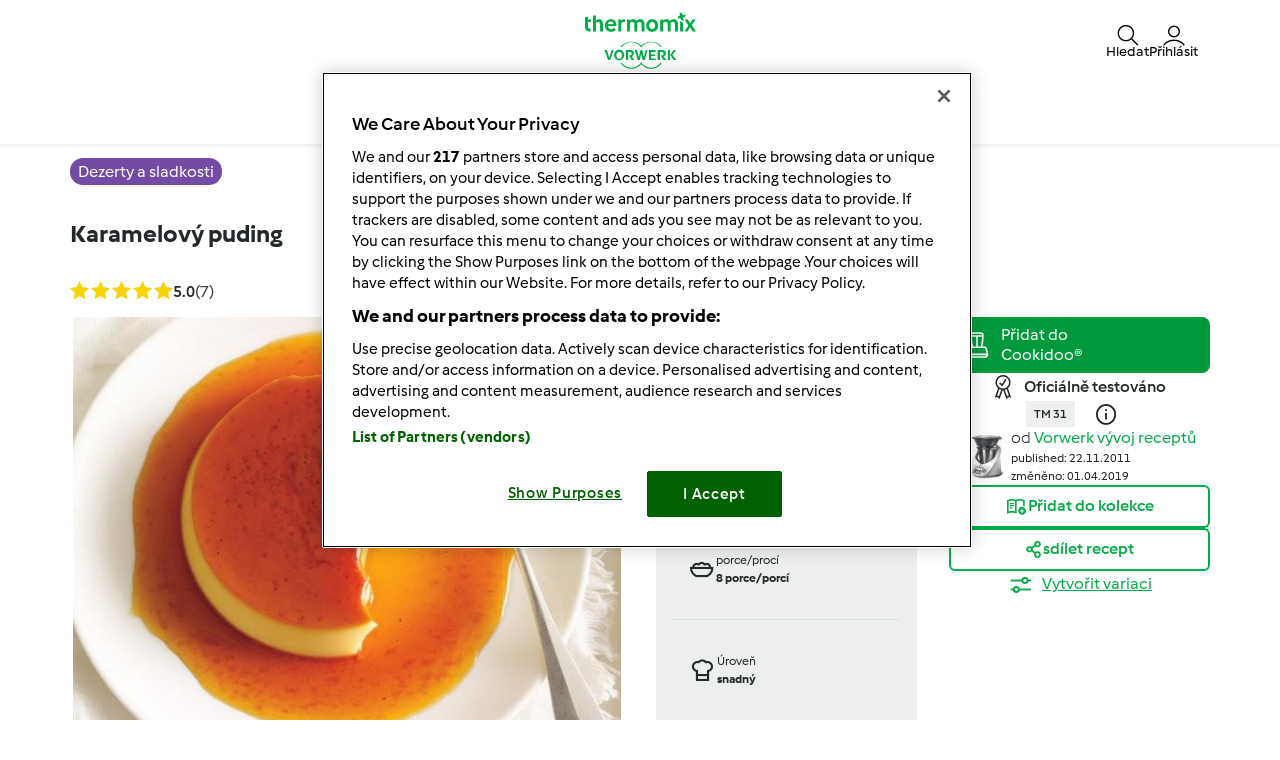

--- FILE ---
content_type: text/html; charset=UTF-8
request_url: https://www.svetreceptu.cz/dezerty-a-sladkosti-recepty/karamelovy-puding/3ws2exib-11f38-350218-cfcd2-st4q4rzs
body_size: 28628
content:
<!DOCTYPE html>
<html xmlns:fb="http://www.facebook.com/2008/fbml" xmlns:og="http://opengraphprotocol.org/schema/">
<head prefix="og: http://ogp.me/ns# fb: http://ogp.me/ns/fb# article: http://ogp.me/ns/article# video: http://ogp.me/ns/video#">
    <meta http-equiv="X-UA-Compatible" content="IE=edge,chrome=1"/>
    <meta http-equiv="Content-Type" content="text/html; charset=utf-8"/>
    <meta name="viewport" content="width=device-width, initial-scale=1.0"/>
    <meta property="fb:app_id" content="change_me"/>
        <title>Karamelový puding od Vorwerk vývoj receptů. A Thermomix &lt;sup&gt;®&lt;/sup&gt; recept z kategorie Dezerty a sladkosti z www.svetreceptu.cz, Thermomix &lt;sup&gt;®&lt;/sup&gt; skupina.</title>
<meta name="twitter:card" content="summary_large_image"/>
<meta property="og:title" content="Karamelový puding"/>
<meta property="og:type" content="article"/>
<meta property="og:locale" content="cs_CZ"/>
<meta property="og:url" content="http://www.svetreceptu.cz/Dezerty-a-sladkosti-recepty/Karamelovy-puding/3ws2exib-11f38-350218-cfcd2-st4q4rzs"/>

    <meta property="og:image" content="https://d25z3bxpfs89pv.cloudfront.net/recipeimage/3ws2exib-11f38-350218-cfcd2-st4q4rzs/870ca804-ee3b-4b82-815d-171051a8c9f8/large/karamelovy-puding.jpg"/>
<meta name="og:description" content="Recipe Karamelový puding by Vorwerk vývoj receptů, learn to make this recipe easily in your kitchen machine and discover other Thermomix recipes in Dezerty a sladkosti." />
<meta name="description" content="Recipe Karamelový puding by Vorwerk vývoj receptů, learn to make this recipe easily in your kitchen machine and discover other Thermomix recipes in Dezerty a sladkosti." />


                <style class="critical-css">
    .async-hide .critical-exclude {opacity: 0 !important}</style>        <link rel="preload" href="https://d25z3bxpfs89pv.cloudfront.net/recipe-assets/build/frontend/6842.0d0b55d8.css" as="style" onload="this.rel='stylesheet'" data-turbo-track="reload">
                    <link rel="preload" href="https://d25z3bxpfs89pv.cloudfront.net/recipe-assets/build/frontend/front_stoppage_style.c4987a2a.css" as="style" onload="this.rel='stylesheet'" data-turbo-track="reload">
            
    <link rel="preload" href="https://d25z3bxpfs89pv.cloudfront.net/recipe-assets/build/frontend/front_recipe_view.79fc9e41.css" as="style" onload="this.rel='stylesheet'" data-turbo-track="reload">

            <script type="text/javascript">
            window.__TMRC_STATE__ = {"language":"cs","locale":"cs_CZ","currentUserId":0,"rootUrl":"http:\/\/www.svetreceptu.cz","tinymceCustomLanguage":"","userAuth":false,"errorLoggingBaseUrl":"https:\/\/www.svetreceptu.cz\/login\/api.php"} ;
            window.__TMRC_STATE__.gtmPage = 'recipe';
        </script>
        <script>
            function TMRC_ready(fn) {
                if (document.readyState !== 'loading') {
                    fn();
                } else {
                    document.addEventListener('DOMContentLoaded', fn);
                }
            }
        </script>
        
        <!--[if lt IE 9]>
            <script src="https://oss.maxcdn.com/html5shiv/3.7.2/html5shiv.min.js"></script>
            <script src="https://oss.maxcdn.com/respond/1.4.2/respond.min.js"></script>
        <![endif]-->
        <link rel="icon" type="image/x-icon" href="https://d25z3bxpfs89pv.cloudfront.net/recipe-assets/bundles/tmrcfront/favicon.ico?version=iFsT1Pan"/>
        
<script type="text/javascript">
    window.dataLayer = window.dataLayer || [];
    window.dataLayer.push({
        'country': 'CZ',
        'language': 'cs',
        'pageType': window.__TMRC_STATE__.gtmPage || 'other',
                'loginStatus': 'false'
            })
</script>
<!-- Google Tag Manager -->
<script>(function(w,d,s,l,i){w[l]=w[l]||[];w[l].push({'gtm.start':
            new Date().getTime(),event:'gtm.js'});var f=d.getElementsByTagName(s)[0],
        j=d.createElement(s),dl=l!='dataLayer'?'&l='+l:'';j.async=true;j.src=
        'https://www.googletagmanager.com/gtm.js?id='+i+dl;f.parentNode.insertBefore(j,f);
    })(window,document,'script','dataLayer','GTM-KG87Z8BV');</script>
<!-- End Google Tag Manager -->

            </head>
<body class="cs_CZ logged-in" data-bs-theme="light">
    <noscript>
        <iframe src="https://www.googletagmanager.com/ns.html?id=GTM-KG87Z8BV" height="0" width="0" style="display:none; visibility:hidden"></iframe>
    </noscript>
    <div id="fb-root"></div>
<script type="text/javascript" async>
            window.fbAsyncInit = function () {
              FB.init({"appId":"change_me","version":"v2.4","xfbml":true,"oauth":true,"status":true,"cookie":true});
          
        };
        (function (d, s, id) {
            var js, fjs = d.getElementsByTagName(s)[0];
            if (d.getElementById(id)) {
                return;
            }
            js = d.createElement(s);
            js.id = id;
            js.src = "//connect.facebook.net/cs_CZ/sdk.js";
            fjs.parentNode.insertBefore(js, fjs);
        }(document, 'script', 'facebook-jssdk'));
      </script>

    
<div id="main">
        
<script type="text/javascript">
    window.translations = window.translations || {};
    window.translations['switch_ui'] = {
        'inform_message': "Vítejte v našem novém designu! Dokud nebude nový design dostupný pro všechny, můžete si přepínat mezi starým a novým designem ve svém profilu.",
        'button_close': "Dobře, rozumím!",
        'button_switch': "Přepnout do starého designu",
        'label_switch': "Právě používáte nový design",
    };
    document.addEventListener('DOMContentLoaded', function () {
        document.querySelectorAll('nav.navbar').forEach(function (nav) {
            nav.classList.remove('d-none');
        });
    });
</script>

<nav class="navbar container-fluid justify-content-center p-0 cs_CZ position-sticky top-0 z-6  d-none">
    <div class="row w-100 m-0 py-075 container flex-nowrap">
        <div class="col-4 d-flex align-items-center nav-action__left">
            <button
                class="d-lg-none btn btn-link text-white offcanvas-open d-flex flex-column justify-content-center align-items-center p-0 ms-n1"
                data-bs-toggle="offcanvas" role="button" href="#offcanvasMenu">
                <i class="icon-menu fs-3"></i>
                <span class="mt-n1 fs-9 nav-action__label d-none d-md-block">Menu</span>
            </button>
            <button
                class="d-lg-none btn btn-link text-dark offcanvas-close d-flex flex-column align-items-center justify-content-center text-capitalize d-none p-0 ms-n1"
                data-bs-dismiss="offcanvas" data-bs-target="#offcanvasMenu" aria-label="Close">
                <i class="icon-close fs-3"></i>
                <span class="mt-n1 fs-9 nav-action__label d-none d-md-block">Zavřít</span>
            </button>
        </div>
                <a href="/" class="col-4 d-flex justify-content-center app-logo align-items-center w-auto" target="_self">
                        <i class="icon-app-logo text-white"></i>
        </a>
                <div class="col-4 d-flex justify-content-end gap-4 nav-action__right">
            <div class="dropdown d-flex">
    <a class=" d-flex align-items-center justify-content-center justify-content-md-start flex-column text-white gap-2 cursor-pointer dropdown-toggle"
       data-bs-toggle="dropdown" id="nav_search" role="button" href="#" aria-expanded="false">
        <i class="icon-search fs-3"></i>
        <span class="mt-n1 fs-9 text-center nav-action__label d-none d-md-block"
              style="line-height: 1">Hledat</span>
    </a>

    <ul class="dropdown-menu dropdown-menu-end" aria-labelledby="nav_search">
        <li><a class="dropdown-item d-flex align-items-center gap-2" href="/hledat">
                <i class="icon-recipe"></i>
                Recepty
            </a></li>
        <li>
            <a href="/hledat/uzivatele" class="dropdown-item d-flex align-items-center gap-2"
               title="Uživatelé">
                <i class="icon-user fs-4 fw-semibold"></i>
                Uživatelé
            </a>
        </li>
                <li>
            <a href="/forum?fullsearch=1" class="dropdown-item d-flex align-items-center gap-2"
               title="Fórum">
                <i class="icon-edit fs-4"></i>
                Fórum
            </a>
        </li>
            </ul>
</div>                            <a
                    class="d-flex flex-column align-items-center text-white pe-0 me-n1 gap-2 cursor-pointer"
                    data-bs-toggle="modal" data-bs-target="#loginModal">
                    <i class="icon-user fs-3"></i>
                    <span class="mt-n1 fs-9 text-center nav-action__label d-none d-md-block" style="line-height: 1">
                        Přihlásit
                </a>
                    </div>
    </div>

        
<div class="offcanvas offcanvas-start bg-white border-0" tabindex="-1" id="offcanvasMenu"
     aria-labelledby="offcanvasMenuLabel" data-bs-scroll="true" data-bs-backdrop="false">
    <div class="modal-header d-none pt-4">
        <div class="modal-title d-flex align-items-center ps-3">
            <i class="icon-arrow-left"></i>
            <span class="modal-title__text fw-semibold fs-3 ps-3"></span>
        </div>
    </div>
    <div class="offcanvas-body pt-1" data-group-level="1">
                        

            <ul class="nav-menu list-group active fs-3 fw-semibold" data-group-level="1">
                                    <li  class="list-group-item flex-between-middle"  data-id="front.nav.titles.recipes"
                data-analytics-event="navigation" data-analytics-navigation_level="1" data-analytics-link_text="Browse" data-analytics-navigation_section="header">
                Recepty
                <i class="icon-arrow-right"></i>
                </li>
                                                                    <li  class="list-group-item flex-between-middle"  data-id="front.nav.titles.forum"
                data-analytics-event="navigation" data-analytics-navigation_level="1" data-analytics-link_text="Forum" data-analytics-navigation_section="header">
                Fórum
                <i class="icon-arrow-right"></i>
                </li>
                                                <li  class="list-group-item flex-between-middle"  data-id="front.nav.titles.about"
                data-analytics-event="navigation" data-analytics-navigation_level="1" data-analytics-link_text="About Us" data-analytics-navigation_section="header">
                O nás
                <i class="icon-arrow-right"></i>
                </li>
                                                <li  class="list-group-item flex-between-middle"  data-id="front.nav.titles.help"
                data-analytics-event="navigation" data-analytics-navigation_level="1" data-analytics-link_text="Help" data-analytics-navigation_section="header">
                Nápověda
                <i class="icon-arrow-right"></i>
                </li>
                            </ul>
    

                                    

                                                <ul data-group-level="2"                 data-parent="front.nav.titles.recipes"  class="nav-menu list-group" >
                                                <li>
                        <a  class="nav-menu list-group-item"  href="/hledat"                         data-analytics-event="navigation" data-analytics-navigation_level="2" data-analytics-link_text="Search recipes" data-analytics-navigation_section="header">Hledat recept</a>
                    </li>
                                                                                            <li>
                        <a  class="nav-menu list-group-item"  href="/kategorie/"                         data-analytics-event="navigation" data-analytics-navigation_level="2" data-analytics-link_text="Categories" data-analytics-navigation_section="header">Kategorie</a>
                    </li>
                                                                <li>
                        <a  class="nav-menu list-group-item"  href="/hledat?sort=created"                         data-analytics-event="navigation" data-analytics-navigation_level="2" data-analytics-link_text="Latest recipes" data-analytics-navigation_section="header">Poslední recepty</a>
                    </li>
                                                                <li>
                        <a  class="nav-menu list-group-item"  href="/hledat/uzivatele"                         data-analytics-event="navigation" data-analytics-navigation_level="2" data-analytics-link_text="Search for users" data-analytics-navigation_section="header">Hledat uživatele</a>
                    </li>
                                        </ul>
            
                                    

                
                                    

                                                <ul data-group-level="2"                 data-parent="front.nav.titles.forum"  class="nav-menu list-group" >
                                                <li>
                        <a  class="nav-menu list-group-item"  href="/forum?fullsearch=1"                         data-analytics-event="navigation" data-analytics-navigation_level="2" data-analytics-link_text="Search in forum" data-analytics-navigation_section="header">Hledat ve fóru</a>
                    </li>
                                                                <li>
                        <a  class="nav-menu list-group-item"  href="/forum/svet-receptu-forum-clenove"                         data-analytics-event="navigation" data-analytics-navigation_level="2" data-analytics-link_text="Svět receptů &amp; fórum / Členové" data-analytics-navigation_section="header">Svět receptů & fórum / Členové</a>
                    </li>
                                                                <li>
                        <a  class="nav-menu list-group-item"  href="/forum/thermomix/thermomix-®-tm-5"                         data-analytics-event="navigation" data-analytics-navigation_level="2" data-analytics-link_text="Thermomix ® TM 5" data-analytics-navigation_section="header">Thermomix ® TM 5</a>
                    </li>
                                                                <li>
                        <a  class="nav-menu list-group-item"  href="/forum/thermomix/thermomix-®-tm-31"                         data-analytics-event="navigation" data-analytics-navigation_level="2" data-analytics-link_text="Thermomix ® TM 31" data-analytics-navigation_section="header">Thermomix ® TM 31</a>
                    </li>
                                                                <li>
                        <a  class="nav-menu list-group-item"  href="/forum/thermomix/thermomix-®-tm-21"                         data-analytics-event="navigation" data-analytics-navigation_level="2" data-analytics-link_text="Thermomix ® TM 21" data-analytics-navigation_section="header">Thermomix ® TM 21</a>
                    </li>
                                                                <li>
                        <a  class="nav-menu list-group-item"  href="/forum/recepty"                         data-analytics-event="navigation" data-analytics-navigation_level="2" data-analytics-link_text="Recipe platform &amp; forum" data-analytics-navigation_section="header">Recipe platform & forum</a>
                    </li>
                                                                <li>
                        <a  class="nav-menu list-group-item"  href="/forum/tipy-triky"                         data-analytics-event="navigation" data-analytics-navigation_level="2" data-analytics-link_text="Tipy &amp; triky" data-analytics-navigation_section="header">Tipy & triky</a>
                    </li>
                                                                <li>
                        <a  class="nav-menu list-group-item"  href="/forum/co-si-uvarim-dnes"                         data-analytics-event="navigation" data-analytics-navigation_level="2" data-analytics-link_text="Co si uvařím dnes?" data-analytics-navigation_section="header">Co si uvařím dnes?</a>
                    </li>
                                                                <li>
                        <a  class="nav-menu list-group-item"  href="/forum/konicek-prace-u-thermomixu"                         data-analytics-event="navigation" data-analytics-navigation_level="2" data-analytics-link_text="Koníček &amp; Práce u Thermomixu ®" data-analytics-navigation_section="header">Koníček & Práce u Thermomixu ®</a>
                    </li>
                                                                <li>
                        <a  class="nav-menu list-group-item"  href="/cms/pravidla"                         data-analytics-event="navigation" data-analytics-navigation_level="2" data-analytics-link_text="Pravidla fóra" data-analytics-navigation_section="header">Pravidla fóra</a>
                    </li>
                                        </ul>
            
                                    

                                                <ul data-group-level="2"                 data-parent="front.nav.titles.about"  class="nav-menu list-group" >
                                                <li>
                        <a  class="nav-menu list-group-item"  href="https://www.vorwerk.cz/kariera-s-thermomixem"  target="_blank"                         data-analytics-event="navigation" data-analytics-navigation_level="2" data-analytics-link_text="Become a Thermomix ® Consultant" data-analytics-navigation_section="header">Kariéra u Thermomixu</a>
                    </li>
                                                                <li>
                        <a  class="nav-menu list-group-item"  href="https://www.vorwerk.cz/thermomix"  target="_blank"                         data-analytics-event="navigation" data-analytics-navigation_level="2" data-analytics-link_text="Get to Know Thermomix ®" data-analytics-navigation_section="header">Poznejte Thermomix ®</a>
                    </li>
                                                                <li>
                        <a  class="nav-menu list-group-item"  href="/contact"                         data-analytics-event="navigation" data-analytics-navigation_level="2" data-analytics-link_text="Contact" data-analytics-navigation_section="header">Kontakt</a>
                    </li>
                                                                <li>
                        <a  class="nav-menu list-group-item"  href="/zpravy"                         data-analytics-event="navigation" data-analytics-navigation_level="2" data-analytics-link_text="News" data-analytics-navigation_section="header">Novinky</a>
                    </li>
                                        </ul>
            
                                    

                                                <ul data-group-level="2"                 data-parent="front.nav.titles.help"  class="nav-menu list-group" >
                                                <li>
                        <a  class="nav-menu list-group-item"  href="/cms/faq"                         data-analytics-event="navigation" data-analytics-navigation_level="2" data-analytics-link_text="FAQs" data-analytics-navigation_section="header">Často kladené otázky / FAQ</a>
                    </li>
                                        </ul>
            
            </div>
    <div class="offcanvas-footer pb-4">
            <div class="offcanvas-footer__controls px-3">
        <button type="button" class="btn btn-primary text-white fw-semibold flex-center-middle"
                data-bs-toggle="modal"
                data-bs-target="#loginModal">
            <i class="fw-semibold icon-user text-white fs-3"></i>&nbsp;
            Přihlásit
        </button>
        <button type="button"
                class="btn btn-outline-primary border border-primary text-primary fw-semibold border-2"
                data-bs-toggle="modal" data-bs-target="#loginModal">
            Zaregistrujte se
        </button>
    </div>
    <a href="/user/password"
       class="w-100 text-primary mt-3 text-decoration-none d-inline-flex justify-content-center fw-semibold fs-5">
        Zapomněli jste heslo
    </a>
    </div>
</div>
<div class="d-none d-lg-flex justify-content-center align-items-center w-100 dropdown-group--desktop pb-3 pt-2">
            <div class="dropdown">
                            

                                                    <a href="" class="btn btn-outline-secondary border-0 dropdown-toggle" role="button" data-bs-toggle="dropdown"
                   aria-expanded="false" id="recipes-nav"
                    data-analytics-event="navigation" data-analytics-navigation_level="1" data-analytics-link_text="Browse" data-analytics-navigation_section="header">Recepty</a>
                        <ul data-group-level="2" aria-labelledby="recipes-nav"                data-parent="front.nav.titles.recipes"  class="dropdown-menu px-3"  aria-labelledby="recipesList" >
                                                <li>
                        <a  class="dropdown-item"  href="/hledat"                         data-analytics-event="navigation" data-analytics-navigation_level="2" data-analytics-link_text="Search recipes" data-analytics-navigation_section="header">Hledat recept</a>
                    </li>
                                                                                            <li>
                        <a  class="dropdown-item"  href="/kategorie/"                         data-analytics-event="navigation" data-analytics-navigation_level="2" data-analytics-link_text="Categories" data-analytics-navigation_section="header">Kategorie</a>
                    </li>
                                                                <li>
                        <a  class="dropdown-item"  href="/hledat?sort=created"                         data-analytics-event="navigation" data-analytics-navigation_level="2" data-analytics-link_text="Latest recipes" data-analytics-navigation_section="header">Poslední recepty</a>
                    </li>
                                                                <li>
                        <a  class="dropdown-item"  href="/hledat/uzivatele"                         data-analytics-event="navigation" data-analytics-navigation_level="2" data-analytics-link_text="Search for users" data-analytics-navigation_section="header">Hledat uživatele</a>
                    </li>
                                        </ul>
            
        </div>
            <div class="dropdown">
                            

                
        </div>
            <div class="dropdown">
                            

                                                    <a href="" class="btn btn-outline-secondary border-0 dropdown-toggle" role="button" data-bs-toggle="dropdown"
                   aria-expanded="false" id="forum-nav"
                    data-analytics-event="navigation" data-analytics-navigation_level="1" data-analytics-link_text="Forum" data-analytics-navigation_section="header">Fórum</a>
                        <ul data-group-level="2" aria-labelledby="forum-nav"                data-parent="front.nav.titles.forum"  class="dropdown-menu px-3"  aria-labelledby="recipesList" >
                                                <li>
                        <a  class="dropdown-item"  href="/forum?fullsearch=1"                         data-analytics-event="navigation" data-analytics-navigation_level="2" data-analytics-link_text="Search in forum" data-analytics-navigation_section="header">Hledat ve fóru</a>
                    </li>
                                                                <li>
                        <a  class="dropdown-item"  href="/forum/svet-receptu-forum-clenove"                         data-analytics-event="navigation" data-analytics-navigation_level="2" data-analytics-link_text="Svět receptů &amp; fórum / Členové" data-analytics-navigation_section="header">Svět receptů & fórum / Členové</a>
                    </li>
                                                                <li>
                        <a  class="dropdown-item"  href="/forum/thermomix/thermomix-®-tm-5"                         data-analytics-event="navigation" data-analytics-navigation_level="2" data-analytics-link_text="Thermomix ® TM 5" data-analytics-navigation_section="header">Thermomix ® TM 5</a>
                    </li>
                                                                <li>
                        <a  class="dropdown-item"  href="/forum/thermomix/thermomix-®-tm-31"                         data-analytics-event="navigation" data-analytics-navigation_level="2" data-analytics-link_text="Thermomix ® TM 31" data-analytics-navigation_section="header">Thermomix ® TM 31</a>
                    </li>
                                                                <li>
                        <a  class="dropdown-item"  href="/forum/thermomix/thermomix-®-tm-21"                         data-analytics-event="navigation" data-analytics-navigation_level="2" data-analytics-link_text="Thermomix ® TM 21" data-analytics-navigation_section="header">Thermomix ® TM 21</a>
                    </li>
                                                                <li>
                        <a  class="dropdown-item"  href="/forum/recepty"                         data-analytics-event="navigation" data-analytics-navigation_level="2" data-analytics-link_text="Recipe platform &amp; forum" data-analytics-navigation_section="header">Recipe platform & forum</a>
                    </li>
                                                                <li>
                        <a  class="dropdown-item"  href="/forum/tipy-triky"                         data-analytics-event="navigation" data-analytics-navigation_level="2" data-analytics-link_text="Tipy &amp; triky" data-analytics-navigation_section="header">Tipy & triky</a>
                    </li>
                                                                <li>
                        <a  class="dropdown-item"  href="/forum/co-si-uvarim-dnes"                         data-analytics-event="navigation" data-analytics-navigation_level="2" data-analytics-link_text="Co si uvařím dnes?" data-analytics-navigation_section="header">Co si uvařím dnes?</a>
                    </li>
                                                                <li>
                        <a  class="dropdown-item"  href="/forum/konicek-prace-u-thermomixu"                         data-analytics-event="navigation" data-analytics-navigation_level="2" data-analytics-link_text="Koníček &amp; Práce u Thermomixu ®" data-analytics-navigation_section="header">Koníček & Práce u Thermomixu ®</a>
                    </li>
                                                                <li>
                        <a  class="dropdown-item"  href="/cms/pravidla"                         data-analytics-event="navigation" data-analytics-navigation_level="2" data-analytics-link_text="Pravidla fóra" data-analytics-navigation_section="header">Pravidla fóra</a>
                    </li>
                                        </ul>
            
        </div>
            <div class="dropdown">
                            

                                                    <a href="" class="btn btn-outline-secondary border-0 dropdown-toggle" role="button" data-bs-toggle="dropdown"
                   aria-expanded="false" id="about_us-nav"
                    data-analytics-event="navigation" data-analytics-navigation_level="1" data-analytics-link_text="About Us" data-analytics-navigation_section="header">O nás</a>
                        <ul data-group-level="2" aria-labelledby="about_us-nav"                data-parent="front.nav.titles.about"  class="dropdown-menu px-3"  aria-labelledby="recipesList" >
                                                <li>
                        <a  class="dropdown-item"  href="https://www.vorwerk.cz/kariera-s-thermomixem"  target="_blank"                         data-analytics-event="navigation" data-analytics-navigation_level="2" data-analytics-link_text="Become a Thermomix ® Consultant" data-analytics-navigation_section="header">Kariéra u Thermomixu</a>
                    </li>
                                                                <li>
                        <a  class="dropdown-item"  href="https://www.vorwerk.cz/thermomix"  target="_blank"                         data-analytics-event="navigation" data-analytics-navigation_level="2" data-analytics-link_text="Get to Know Thermomix ®" data-analytics-navigation_section="header">Poznejte Thermomix ®</a>
                    </li>
                                                                <li>
                        <a  class="dropdown-item"  href="/contact"                         data-analytics-event="navigation" data-analytics-navigation_level="2" data-analytics-link_text="Contact" data-analytics-navigation_section="header">Kontakt</a>
                    </li>
                                                                <li>
                        <a  class="dropdown-item"  href="/zpravy"                         data-analytics-event="navigation" data-analytics-navigation_level="2" data-analytics-link_text="News" data-analytics-navigation_section="header">Novinky</a>
                    </li>
                                        </ul>
            
        </div>
            <div class="dropdown">
                            

                                                    <a href="" class="btn btn-outline-secondary border-0 dropdown-toggle" role="button" data-bs-toggle="dropdown"
                   aria-expanded="false" id="help-nav"
                    data-analytics-event="navigation" data-analytics-navigation_level="1" data-analytics-link_text="Help" data-analytics-navigation_section="header">Nápověda</a>
                        <ul data-group-level="2" aria-labelledby="help-nav"                data-parent="front.nav.titles.help"  class="dropdown-menu px-3"  aria-labelledby="recipesList" >
                                                <li>
                        <a  class="dropdown-item"  href="/cms/faq"                         data-analytics-event="navigation" data-analytics-navigation_level="2" data-analytics-link_text="FAQs" data-analytics-navigation_section="header">Často kladené otázky / FAQ</a>
                    </li>
                                        </ul>
            
        </div>
    </div>
</nav>

    <div class="modal fade" id="loginModal" aria-labelledby="loginModal" aria-hidden="true">
        <div class="modal-dialog modal-fullscreen">
            <div class="modal-header bg-white">
                <h3>Přihlásit</h3>
                <button type="button" class="btn-close" data-bs-dismiss="modal" aria-label="Close"></button>
            </div>
            <div class="modal-content position-relative">
                <div class="modal-body">
                    <div class="container d-flex justify-content-center">
    <form id="tmrc_login_form" class="d-flex flex-column align-items-center gap-2 col-lg-6 "
          action="/auth?action=login" method="post"
          name="tmrc_user_login">
        <div class="input-group fw-normal d-flex flex-column">
            <label for="loginUsername">
                Uživatelské jméno nebo e-mail
                <input
                        id="loginUsername"
                        name="login[loginname]"
                        placeholder="Uživatelské jméno"
                        class="form-control"
                >
            </label>
        </div>
        <div class="input-group fw-normal d-flex flex-column">
            <label for="loginPassword">
                Heslo
                <input
                        type="password"
                        id="loginPassword"
                        name="login[password]"
                        placeholder="Heslo"
                        class="form-control"
                >
            </label>
        </div>
        <div class="input-group fw-normal d-flex flex-column">
            <label for="loginRemember" class="form-item">
                <input class="form-check-input" type="checkbox" id="loginRemember">
                <span class="form-check-label">Zapamatovat</span>
            </label>
        </div>
        <div class="d-flex gap-2 justify-content-center">
            <button type="submit" class="btn btn-primary btn-login align-self-center text-white">Přihlásit</button>
        </div>
        <div class="d-flex flex-column">
            <a class="text-primary" href="/user/password/">Zapomněli jste heslo</a>
            <div class="d-inline-flex fs-6" data-bs-dismiss="modal" aria-label="Close">
                Jste zde noví? Nová registrace momentálně není možná. Interně prověřujeme, kdy budeme moci tuto funkci znovu zpřístupnit, a prosíme o trpělivost.
            </div>
        </div>

            </form>
</div>

                </div>
            </div>
        </div>
    </div>


            <article class="main ">
            <div itemscope itemtype="https://schema.org/Recipe">
<div class="container-fluid py-3">
  <div class="container">
    <div class="row">
      <div class="col-12">
                  <a href="/kategorie/dezerty-a-sladkosti"
             class="bg-purple fw-medium text-white py-1 px-2 lh-base rounded-pill"
             title="Dezerty a sladkosti">
            <span itemprop="recipeCategory">Dezerty a sladkosti</span>
          </a>
              </div>
    </div>
  </div>
</div>

<div class="container-fluid">
  <div class="container">
    <div class="row">
      <div class="col-12">
        <script>window.recipeDetail = {"recipe_name":"Karamelov\u00fd puding","preparation_time_min":5,"total_time_min":5,"portions":8,"difficulty":"easy","avg_rating":5,"categories":"Dezerty a sladkosti","member":"Vorwerk v\u00fdvoj recept\u016f","tm_version":"TM 31","additional_categories":"Sez\u00f3nn\u00ed","total_likes":7,"total_comments":2}</script>
<section class="view-recipe">
        <meta itemprop="description" content="Recipe Karamelový puding by Vorwerk vývoj receptů, learn to make this recipe easily in your kitchen machine and discover other Thermomix recipes in Dezerty a sladkosti." />
    <div class="content">
        <div class="row title-share">
            <div class="col-12">
                <div class="recipe-title-heading">
                    <h1 class="step-container fs-4 lh-base d-flex justify-content-md-between gap-2 align-items-md-center flex-column flex-md-row">
                        <div>                    <a title="Karamelový puding">Karamelový puding</a>
        <meta itemprop="name" content="Karamelový puding">
        <meta itemprop="url" content="/Dezerty-a-sladkosti-recepty/Karamelovy-puding/3ws2exib-11f38-350218-cfcd2-st4q4rzs">
    </div>
                        <button class="btn btn-outline-primary recipe-action__edit d-none">
                            <span>editovat</span>
                        </button>
                    </h1>
                </div>
            </div>
            <div class="col-12 col-lg-6 pe-3 pe-lg-200">
                <div class="d-flex flex-row align-items-center">
                    <div class="rate me-auto">
                                                    <div itemprop="aggregateRating" itemscope itemtype="https://schema.org/AggregateRating">
                                <meta itemprop="ratingValue" content="5">
                                <meta itemprop="bestRating" content="5">
                                <meta itemprop="worstRating" content="1">
                                <meta itemprop="reviewCount" content="7">
                            </div>
                                            </div>
                    <div class="d-flex flex-row">
                        <div class="js-add-favourite py-075"></div>
                        <a href="#" class="recipe-comment__action ps-3 d-flex align-items-center gap-1 py-075 loginRequire">
                            <i class="icon-comment fs-5"></i><span class="comments-count fs-6 text-secondary"></span>
                        </a>
                    </div>
                </div>
            </div>
        </div>
        <div class="row new-view-header row-gap-3">
            <div class="col-12 col-lg-6">
                            <div id="recipe-slider">
                                                
                            <div>
                                        <img class="img-fluid recipe-main-image" src="https://d25z3bxpfs89pv.cloudfront.net/recipeimage/3ws2exib-11f38-350218-cfcd2-st4q4rzs/870ca804-ee3b-4b82-815d-171051a8c9f8/main/karamelovy-puding.jpg"
                         alt="thumbnail image 1" loading="lazy"/>
                                            <meta itemprop="image" content="https://d25z3bxpfs89pv.cloudfront.net/recipeimage/3ws2exib-11f38-350218-cfcd2-st4q4rzs/870ca804-ee3b-4b82-815d-171051a8c9f8/original/karamelovy-puding.jpg">
                                    </div>
                        </div>
                <div class="d-flex align-items-center w-100 mt-3">
                <div id="recipe-slider-nav" class="recipe-slider-nav w-100">
                                                                                                    <img class="img-fluid lozad" src="https://d25z3bxpfs89pv.cloudfront.net/recipeimage/3ws2exib-11f38-350218-cfcd2-st4q4rzs/870ca804-ee3b-4b82-815d-171051a8c9f8/thumb/karamelovy-puding.jpg" alt="thumbnail image 1"/>
                                    </div>
                    </div>


<script>
  if (window.initRecipeImages) {
    window.initRecipeImages();
  }
</script>


            </div>
            <div class="col-12 col-lg-3">
                <div class="d-flex flex-column fs-9 bg-body-tertiary px-200">
                    <div class="row">
                        <div class="col-6 col-lg-12 py-200 d-flex gap-2 border-bottom">
                                                        <div class="d-flex align-items-center">
                                <span class="icon-knife fw-medium fs-3"></span>
                            </div>
                            <div class="d-flex flex-column">
                                <div class="fw-normal">Doba přípravy</div>
                                <div class="fw-bold">5min</div>
                                                                    <meta itemprop="prepTime" content="PT5M">
                                                            </div>
                        </div>
                        <div class="col-6 col-lg-12 py-200 d-flex gap-2 border-bottom">
                                                        <div class="d-flex align-items-center">
                                <span class="icon-timer fw-medium fs-3"></span>
                            </div>
                            <div class="d-flex flex-column">
                                <div class="fw-normal">Celkový čas</div>
                                <div class="fw-bold">5min</div>
                                                                    <meta itemprop="totalTime" content="PT5M">
                                                                                                    <meta itemprop="cookTime" content="">
                                                            </div>
                        </div>
                    </div>
                    <div class="row">
                        <div class="col-6 col-lg-12 py-200 d-flex gap-2 border-bottom">
                                                                                                                                                    <div class="d-flex align-items-center">
                                <span class="icon-bowl fw-medium fs-3"></span>
                            </div>
                            <div class="d-flex flex-column">
                                <div class="fw-normal">porce/procí</div>
                                <div class="fw-bold">
                                    <span itemprop="recipeYield"> 8 </span>
                                    <span> porce/porcí </span>
                                </div>
                            </div>
                        </div>
                        <div class="col-6 col-lg-12 py-200 d-flex gap-2 border-bottom">
                                                        <div class="d-flex align-items-center">
                                <span class="icon-cooking-hat fw-medium fs-3"></span>
                            </div>
                            <div class="d-flex flex-column">
                                <div class="fw-normal">Úroveň</div>
                                <div class="fw-bold">snadný</div>
                            </div>
                        </div>
                    </div>
                </div>
            </div>
            <div class="col-12 col-lg-3 gap-3 d-flex flex-column gap-200">
                <div class="d-flex flex-column gap-4">
                                            <div class="cookidoo-widget">
                <add-to-cookidoo
            fit-parent="true"            width="100%" style="--a2c-widget-font-size: 14px; --a2c-widget-padding: 10px;"
            partner-id="rezeptwelt-b20807"
            market="cookidoo.cz"
            lang="cs"
            type="single-line"
            theme="cookidoo"
            corner-type="square"
            class="d-md-none"></add-to-cookidoo>
                    <add-to-cookidoo
            fit-parent="true"            width="100%" style="--a2c-widget-font-size: 12px; --a2c-widget-padding: 1px;"
            partner-id="rezeptwelt-b20807"
            market="cookidoo.cz"
            lang="cs"
            type="multiple-line"
            theme="cookidoo"
            corner-type="square"
            class="d-none d-md-block"></add-to-cookidoo>
    </div>



                                                                <div class="recipe-testing-status text-center fw-semibold">
                            <span class="icon-union fs-3 align-middle pe-2"></span>
                            <span class="align-middle">Oficiálně testováno</span>
                        </div>
                                                            <div class="appliances-list text-center">
            <ul class="d-inline-flex gap-2 justify-content-center">
                                    <li class="bg-body-tertiary fs-9 fw-semibold py-1 px-2">TM 31</li>
                            </ul>
            <span class="icon-info-ex fs-4 align-middle px-3"></span>
        </div>
    

                </div>
                <div class="recipe-summary d-inline-flex gap-3 align-items-center justify-content-center">
    <div class="recipe-author" id="viewRecipeAuthor" data-author-id="7887">
        
    
<div class="user-avatar p-0 user-avatar--small">
            <a href="/user/1a686a4c-dcfc-404d-944f-b9c996224992"
   title="Zobrazit profil uživatele."
   class="user-avatar p-0 user-avatar--small"
>
                    <img data-ot-ignore src="/user/picture/7887/thumb_7070" alt="" class="user_avatar w-100 h-100 rounded-pill invisible" onload="this.classList.remove('invisible')">
            </a>
    </div>


    </div>
    <div>
        <div class="fs-10" itemprop="author" itemscope itemtype="https://schema.org/Organization">
            <meta itemprop="name" content="Vorwerk vývoj receptů">
                            <meta itemprop="url" content="/user/1a686a4c-dcfc-404d-944f-b9c996224992">
                        <span class="author__by fs-6"> od </span>
<a href="/user/1a686a4c-dcfc-404d-944f-b9c996224992"
   title="Zobrazit profil uživatele."
   class="text-primary link--author author__name fs-6 fw-normal">
            Vorwerk vývoj receptů
    </a>
        </div>
        <div class="fs-9 fw-normal">
            <meta itemprop="datePublished" content="2011-11-22" />
            <div class="creation-date no-padding-left visible-block">published: 22.11.2011</div>
                            <meta itemprop="dateModified" content="2019-04-01" />
                <div class="changed-date">změněno: 01.04.2019</div>
                    </div>
    </div>

    </div>





                <div class="d-flex flex-column gap-3">
                                <div>
        <a href="#"
           class="w-100 btn btn-outline-primary flex-center-middle add-recipe-to-collection loginRequire"
           data-uuid="3ws2exib-11f38-350218-cfcd2-st4q4rzs"
           rel="nofollow">
            <i class="icon-add-collection fs-5"></i>
            <span>Přidat do kolekce</span>
        </a>
    </div>
    <div>
        <a class="btn-social-shares w-100 btn flex-center-middle" data-uuid="3ws2exib-11f38-350218-cfcd2-st4q4rzs" rel="nofollow"
           data-bs-toggle="collapse" href="#socialShares" role="button" aria-expanded="false"
           aria-controls="Recipe Shares">
            <div class="flex-center-middle gap-1 btn-share-content">
                <i class="icon-social fs-5"></i>
                <span>sdílet recept</span>
            </div>
            <div class="flex-center-middle gap-1 btn-share-content--close">
                <i class="icon-close"></i>
                <span>Zavřít sdílení</span>
            </div>
        </a>
        <div class="collapse" id="socialShares">
                        
<div class="shariff" data-clipboard="Zkopírováno"
     data-backend-url="/shariff/get"     data-orientation="horizontal"
     data-services="[&quot;facebook&quot;,&quot;twitter&quot;,&quot;pinterest&quot;,&quot;whatsapp&quot;,&quot;mail&quot;,&quot;clipboard&quot;]"
     data-lang="cs"
     data-theme="grey"
     data-media-url="http://www.svetreceptu.cz/recipes/image-cache/1643b3e52f965a933f266f29659183b17be9aee1?url=[base64]%3D%3D&amp;adapter=pinterest"     data-url="http://www.svetreceptu.cz/Dezerty-a-sladkosti-recepty/Karamelovy-puding/3ws2exib-11f38-350218-cfcd2-st4q4rzs"      data-button-style="icon"
     data-mail-url="mailto:"
     data-mail-body="Ahoj, právě jsem našel tento recept na Karamelový puding. Pokud ho také chcete vyzkoušet, můžete použít následující odkaz: {url}"></div>
        </div>
    </div>
                                            <div class="text-center">
    <a href="/recipes/modal/variantAgreement?uuid=3ws2exib-11f38-350218-cfcd2-st4q4rzs"
       class="fs-6  text-primary btn-recipe-variant loginRequire create_recipe">
        <span class="align-middle icon-filter fs-3 me-1"></span>
        <span class="text-link">Vytvořit variaci</span>
    </a>
</div>

                                    </div>
            </div>
        </div>
        <div class="row mt-5">
                        <div class="col-12 col-lg-4 d-flex flex-column gap-5">
                <div class="bg-body-secondary px-4 py-400">
                    <div class="ingredients" id="ingredient-section">
                        <div class="step-container gap-4 d-flex flex-column">
                                    <h3 class="text-center">Ingredience &amp; Porce</h3><div class="d-flex flex-column gap-3"><div><p class="h5 padding-bottom-5 padding-top-5">
                                        Karamelový puding
                            </p><ul class="ms-3" style="list-style: disc"><li itemprop="recipeIngredient"><span>500</span><span> gramů</span><span> mléko</span></li><li itemprop="recipeIngredient"><span>4</span><span> kusy</span><span> vejce, </span><span>(à 60 g)</span></li><li itemprop="recipeIngredient"><span>130</span><span> gramů</span><span> cukr</span></li><li itemprop="recipeIngredient"><span> karamelový sirup, </span><span>na formu</span></li><li itemprop="recipeIngredient"><span>700</span><span> gramů</span><span> voda</span></li></ul></div></div>
    <div class="text-center margin-top-10 shopping-list-button btn-block">
    <a type="#" class="w-100 btn btn-outline-primary preventDefault loginRequire add_ingredients_to_shoppinglist"
       data-request-running="false"
       data-action-type="add"
       data-add-url="/my/shoppinglist/add/3ws2exib-11f38-350218-cfcd2-st4q4rzs"
       data-remove-url="/my/shoppinglist/remove/3ws2exib-11f38-350218-cfcd2-st4q4rzs"
       data-add-label="Přidat do nákupního seznamu"
       data-remove-label="Odebrat z nákupního seznamu"
       data-add-icon="icon-shopping"
       data-remove-icon="icon-close fw-bold"
       data-add-button="btn-outline-primary"
       data-remove-button="btn-outline-danger">
        <span js-icon class="icon-shopping"></span>
        <span js-label>Přidat do nákupního seznamu</span>
    </a>
</div>
                        </div>
                    </div>

                    <div class="d-lg-none">
                        <div class="mt-200 mt-lg-0 d-flex flex-column align-items-center justify-content-center static-banner-blocks">
    <div class="row">
                    <div class="col position-relative">
                                <a target="_blank" href="https://cookidoo.cz/foundation/cs">
                                        <img class="img-fluid d-md-none" src="https://d25z3bxpfs89pv.cloudfront.net/mainbanner/028acb04-744f-4329-9fe0-5d897125ffd8/original/87d2e503a42dc223949c533f0e538039.jpg" />
                    <img class="img-fluid d-none d-md-inline-flex d-lg-none" src="" />
                    <img class="img-fluid d-none d-lg-inline-flex" src="https://d25z3bxpfs89pv.cloudfront.net/mainbanner/935a5681-c06e-4f85-a947-0c699e8599d7/original/53fd1a497bce7b400fe2c2f703ce5cd6.jpg" />
                                    </a>
                                            </div>
            </div>
</div>
                    </div>

                    <div class="accessories pt-5">
                        <div class="step-container gap-200 d-flex flex-column">
                                                                <h3 class="lh-base">Příslušenství, které potřebujete</h3>
        <div class="accessories-list">
            <ul class="d-flex flex-column gap-3">
                                    <li class="d-flex gap-3">
                        <meta itemprop="tool" content="Stěrka">
                        <div class="media-left">
                            <img class="media-object" data-src="holder.js/50x50" alt="Stěrka"
                                 src="https://d25z3bxpfs89pv.cloudfront.net/recipeaccessory/39265dcd-328f-45e3-b455-ad244e634c73/original/b1d3d10766565e19a6d9463e65d6ed46.jpg" data-holder-rendered="true" width="80" height="80">
                        </div>
                        <div class="d-flex flex-column">
                            <span class="fw-semibold lh-base">Stěrka</span>
                            <span class="nav-link fw-semibold preventDefault openLinkInNewWindow preventDefault openLinkInNewWindow" data-href="https://eshop.vorwerk.cz/sterka-tm6?utm_source= svetreceptu&amp;utm_medium=vorwerk-organic&amp;utm_campaign=online-shop-cz&amp;utm_content=spatula"
                                  data-analytics-event="outbound_link_click" data-analytics-element_type="Accessories you need"
                                  data-analytics-link_text="koupit nyní"
                                  data-analytics-link_url="https://eshop.vorwerk.cz/sterka-tm6?utm_source= svetreceptu&amp;utm_medium=vorwerk-organic&amp;utm_campaign=online-shop-cz&amp;utm_content=spatula">
                                    koupit nyní
                                    <span class="icon-arrow-right align-middle"></span>
                                </span>
                        </div>
                    </li>
                                    <li class="d-flex gap-3">
                        <meta itemprop="tool" content="Kompletní mixovací nádoba pro TM6">
                        <div class="media-left">
                            <img class="media-object" data-src="holder.js/50x50" alt="Kompletní mixovací nádoba pro TM6"
                                 src="https://d25z3bxpfs89pv.cloudfront.net/recipeaccessory/fcf36b17-1df5-4388-adeb-b1bf55883959/original/deae1b03854966b1bc9294e2fc271860.jpg" data-holder-rendered="true" width="80" height="80">
                        </div>
                        <div class="d-flex flex-column">
                            <span class="fw-semibold lh-base">Kompletní mixovací nádoba pro TM6</span>
                            <span class="nav-link fw-semibold preventDefault openLinkInNewWindow preventDefault openLinkInNewWindow" data-href="https://eshop.vorwerk.cz/kompletni-mixovaci-nadoba-pro-tm6?utm_source= svetreceptu&amp;utm_medium=vorwerk-organic&amp;utm_campaign=online-shop-cz&amp;utm_content=bowl"
                                  data-analytics-event="outbound_link_click" data-analytics-element_type="Accessories you need"
                                  data-analytics-link_text="koupit nyní"
                                  data-analytics-link_url="https://eshop.vorwerk.cz/kompletni-mixovaci-nadoba-pro-tm6?utm_source= svetreceptu&amp;utm_medium=vorwerk-organic&amp;utm_campaign=online-shop-cz&amp;utm_content=bowl">
                                    koupit nyní
                                    <span class="icon-arrow-right align-middle"></span>
                                </span>
                        </div>
                    </li>
                            </ul>
        </div>
    

                        </div>
                    </div>
                </div>
                <div class="d-none d-lg-flex">
                    <div class="mt-200 mt-lg-0 d-flex flex-column align-items-center justify-content-center static-banner-blocks">
    <div class="row">
                    <div class="col position-relative">
                                <a target="_blank" href="https://cookidoo.cz/foundation/cs">
                                        <img class="img-fluid d-md-none" src="https://d25z3bxpfs89pv.cloudfront.net/mainbanner/028acb04-744f-4329-9fe0-5d897125ffd8/original/87d2e503a42dc223949c533f0e538039.jpg" />
                    <img class="img-fluid d-none d-md-inline-flex d-lg-none" src="" />
                    <img class="img-fluid d-none d-lg-inline-flex" src="https://d25z3bxpfs89pv.cloudfront.net/mainbanner/935a5681-c06e-4f85-a947-0c699e8599d7/original/53fd1a497bce7b400fe2c2f703ce5cd6.jpg" />
                                    </a>
                                            </div>
            </div>
</div>
                </div>
                                    <div class="recipe-cooking-today bg-primary-subtle py-5 d-flex flex-column align-items-center gap-4">
                        <h3 class="">
                            <span class="text-primary">Sdílet</span>
                            <span class="fw-normal">svoji aktivitu</span>
                        </h3>
                        <a href="javascript:void(0)"
                           class="btn btn-outline-primary btn-cooking-today py-1 loginRequire"
                           data-uuid="3ws2exib-11f38-350218-cfcd2-st4q4rzs">
                            <span class="icon-dart"></span>
                            <span>Dnes vařím toto</span>
                        </a>
                    </div>
                            </div>
            <div class="col-12 col-lg-8 d-flex flex-column gap-5">
                <div class="steps">
                    <div class="step-container">
                                                <div id="preparationSteps" class="d-flex flex-column gap-3 mt-5 mt-md-0"><h2 class="h3 text-center">Příprava</h2><ol class="steps-list"><div itemprop="recipeInstructions" itemscope itemtype="https://schema.org/HowToSection"><div itemprop="itemListElement" itemscope itemtype="https://schema.org/HowToStep"><meta itemprop="position" content="1" /><meta itemprop="name" content="Do mixovac..." /><li style="list-style-type:none"><span itemprop="text">Do mixovac&iacute; n&aacute;doby dejte ml&eacute;ko, vejce a cukr a mixujte 10 sek./rychlost 4.<br /><br /><br /><br /><br />
Nalijte karamel do obd&eacute;ln&iacute;kov&eacute; hlin&iacute;kov&eacute; formy nebo formy na pečen&iacute; a naplňte ji připravenou směs&iacute;. Formu zakryjte hlin&iacute;kovou f&oacute;li&iacute; a navrch dejte pap&iacute;rovou utěrku, aby vs&aacute;kla vodu.<br />
Do mixovac&iacute; n&aacute;doby nalijte vodu, um&iacute;stěte syst&eacute;m Varoma na sv&eacute; m&iacute;sto a vařte v p&aacute;ře 40 min./ Varoma/rychlost 1. Opatrně sundejte hlin&iacute;kovou f&oacute;lii a zastrčte dovnitř p&aacute;r&aacute;tko, abyste vyzkou&scaron;eli, jestli ho vyt&aacute;hnete čist&eacute;. Pokud se na p&aacute;r&aacute;tko nalep&iacute; nějak&aacute; směs, prodlužte čas vařen&iacute; je&scaron;tě o několik minut.<br />
Nechte 1 hodinu vychladnout a pot&eacute; vložte alespoň na 1 hodinu do lednice.<br />
Formu otočte dnem vzhůru na tal&iacute;ř a vyklopte jej&iacute; obsah.</span></li></div></div><div itemprop="recipeInstructions" itemscope itemtype="https://schema.org/HowToSection"><div itemprop="itemListElement" itemscope itemtype="https://schema.org/HowToStep"><meta itemprop="position" content="2" /><meta itemprop="name" content="Popi&amp;scaro..." /><li style="list-style-type:none"><span itemprop="text">Popi&scaron;te zde př&iacute;pravn&eacute; kroky receptu</span></li></div></div><div itemprop="recipeInstructions" itemscope itemtype="https://schema.org/HowToSection"><div itemprop="itemListElement" itemscope itemtype="https://schema.org/HowToStep"><meta itemprop="position" content="3" /><meta itemprop="name" content="Popi&amp;scaro..." /><li style="list-style-type:none"><span itemprop="text">Popi&scaron;te zde př&iacute;pravn&eacute; kroky receptu</span></li></div></div></ol></div>                    </div>
                </div>
                                <div class="tips">
                    <div class="step-container d-flex flex-column gap-3">
                                                        </div>
                </div>
                <div class="container d-flex flex-column align-items-center justify-content-center static-banner-blocks mt-5">
    <div class="row">
                    <div class="col position-relative">
                                    <a target="_blank" href="https://www.vorwerk.cz/thermomix">
                                        <img class="img-fluid d-md-none" src="https://d25z3bxpfs89pv.cloudfront.net/mainbanner/8edef896-0f0d-4ca1-824c-816c48c33c02/original/109add7754b16170998d75a8268a9588.jpg" />
                        <img class="img-fluid d-none d-md-inline-flex d-lg-none" src="" />
                        <img class="img-fluid d-none d-lg-inline-flex" src="https://d25z3bxpfs89pv.cloudfront.net/mainbanner/527e3364-c415-4ae8-9e7a-c984d4850893/original/ec925b2c1f78da14e36168eaaa2fd38d.jpg" />
                                    </a>
                                            </div>
            </div>
</div>
                    <div class="appliances-list flex-column d-flex gap-3">
        <h3 class="fs-4 text-center text-md-start">Model Thermomixu ®</h3>
        <ul>
                            <li class="media appliance-version gap-3 d-flex flex-column pb-3">
                    <div class="d-flex gap-3">
                        <div>
                            <img class="media-object" data-src="holder.js/50x50"
                                 alt="Appliance TM 31 image"
                                 src="//d25z3bxpfs89pv.cloudfront.net/appliances/tm31_small.png" data-holder-rendered="true" width="80" height="80">
                        </div>
                        <div class="d-flex flex-column justify-content-center">
                            <span class="smallText">Recept je vytvořen pro</span>
                            <h6 class="media-heading lh-base">TM 31</h6>
                        </div>
                    </div>

                    
                                                                                                        </li>
                    </ul>
    </div>

            </div>
        </div>

        <div class="row">
            <div class="col-sm-8">
                
                            </div>
        </div>

                                </div>
</section>





      </div>
    </div>
  </div>
</div>

  
  
<div class="container-fluid py-400">
  <div class="container">
    <div class="row">
      <div class="col-12 additional-info">
          <div class="step-container gap-3 d-flex flex-column">
              <span class="text-center text-md-start fw-semibold"> Kategorie receptů: </span>
                                      <div class="d-flex justify-content-center justify-content-md-start flex-wrap gap-3 gap-md-2">
                                                                                                                                                                                                            <a href="/hledat?filters=additional_categories:den-sv-valentyna;"
                           class="catText preventDefault bg-black bg-opacity-10 rounded px-3 lh-lg fw-medium text-center py-1"
                           data-analytics-event="select_filter" data-analytics-element_type="Recipe page categories filter" data-analytics-filter_option="Den sv. Valentýna"
                        >Den sv. Valentýna</a>
                                                                                                                        <meta itemprop="keywords" content="Den sv. Valentýna, den-sv-valentyna">
            </div>
                <br/>
              <div class="inlinePopupBlock">
        <div class="text-center text-md-start">
        <button class="btn btn-outline-primary flex-auto btn-recipe-print-pdf inlinePopupToggle inlinePrintPopupToggle"
                data-analytics-event="file_download" data-analytics-link_text="Print recipe as PDF" data-analytics-file_extension="pdf">
            <span class="icon-info align-middle"></span>
            <span class="align-middle">Vytisknout</span>
        </button>
    </div>

    <div class="inlinePopup" >
        <div class="inlinePopupWrapper p-3">
            <div class="text-end">
                <a href="#" class="inlinePopupClose icon-close text-red fs-4 fw-bold text-red"></a>
            </div>
                <h4 class="fs-5 lh-base">Vytisknout</h4>
    <h5 class="current-recipe-author fs-6 lh-base my-3">Karamelový puding</h5>
    <hr/>
    <form id="recipePrintingForm" action="/recipes/3ws2exib-11f38-350218-cfcd2-st4q4rzs/print" method="POST" target="_blank">
        <div class="inlinePopupContent my-3">
            <div>
                <span class="print-label fw-bold">
                    Vytisknout:
                </span>
            </div>
            <div class="d-flex flex-wrap">
                <div class="col-12 col-sm-6 form-check">
                    <input type="checkbox" name="print[main-picture]" id="print-main-picture" value="1" class="form-check-input" autocomplete="off">
                    <label class="form-check-label" for="print-main-picture">Hlavní obrázek</label>
                </div>
                <div class="col-12 col-sm-6 form-check">
                    <input type="checkbox" name="print[tips]" id="print-tips" value="1" class="form-check-input" autocomplete="off">
                    <label class="form-check-label" for="print-tips">Tipy</label>
                </div>
                <div class="col-12 col-sm-6 form-check">
                    <input type="checkbox" name="print[step-pictures]" id="print-step-pictures" value="1" class="form-check-input" autocomplete="off">
                    <label class="form-check-label" for="print-step-pictures">Příprava receptu</label>
                </div>
                <div class="col-12 col-sm-6 form-check">
                    <input type="checkbox" name="print[comments]" id="print-comments" value="1" class="form-check-input" autocomplete="off">
                    <label class="form-check-label" for="print-comments">Komentáře</label>
                </div>
            </div>
        </div>
        <div class="inlinePopupActions">
            <a href="#" class="btn btn-primary inlinePopupSubmit pdfPrinting"
                data-recipe="Karamelový puding 3ws2exib-11f38-350218-cfcd2-st4q4rzs"
                data-event="pdf-printing">
                Vytisknout
            </a>
        </div>
    </form>
        </div>
    </div>
</div>
          </div>
      </div>
    </div>
  </div>
</div>
</div>

    <div class="container-fluid bg-body-secondary rounded-top-left-168 py-400">
  <div class="container">
    <div class="row">
      <div class="col-12">
        <section class="comments-box comments-wrapper clearfix">
    <div class="comments-container">
        <div class="mt-400">
    <h2 class="h3 pull-left numberOfComment">
        Komentáře <span class="comments-count"></span>
    </h2>
    <div class="comment-loading text-center margin-top-15" style="display: none">
        <div class="lds-spinner"><div></div><div></div><div></div><div></div><div></div><div></div><div></div><div></div><div></div><div></div><div></div><div></div></div>
    </div>
        <ul class="comments media-list d-flex flex-column gap-3"
         data-url="/recipes/comments/recipe/3ws2exib-11f38-350218-cfcd2-st4q4rzs"
         data-count="2"
         data-readmore-text="Read more"
         data-readless-text="Read less"
    >
                        
<li class="comment  d-flex flex-column gap-2 border-bottom border-dark-subtle pb-4" id="comment-1119">
    <div class="d-flex flex-column gap-2">
        <div class="d-flex align-items-center gap-075">
            
    
<div class="user-avatar p-0 user-avatar--small">
            <a href="/user/bdbfe8c0-52ba-4e86-bf24-38ec67037dab"
   title="Zobrazit profil uživatele."
   class="user-avatar p-0 user-avatar--small"
>
                    <img data-ot-ignore src="/user/picture/10166/thumb_7070" alt="" class="user_avatar w-100 h-100 rounded-pill invisible" onload="this.classList.remove('invisible')">
            </a>
    </div>


                
<div class="">
    <a href="/user/bdbfe8c0-52ba-4e86-bf24-38ec67037dab"
   title=" lussy - Zobrazit profil uživatele."
   class="fw-bold"
>
                        lussy
            </a>
</div>
            <div class="text-black-50">
                30. listopadu 2013 - 14:07
            </div>
        </div>
                                                <div class="item-rating d-flex gap-2 align-items-center">
    <div class="comment-stars comment-edit rating-size-4" data-id="3ws2exib-11f38-350218-cfcd2-st4q4rzs"
         data-average="5"
         data-rating-titles="nepoužitelný|špatný|průměrný|velmi dobrý|perfektní"
    >
        <input type="number" name="rating" class="comment-rating" value="5" readonly />
    </div>
        <span class="fw-semibold rate-amount align-middle" data-text="5.0">5.0</span>
</div>
                <div class="content commentContent text-break">
                        <p id="comment-content-1119">
                <p>určitě musím vyzkoušet,věřím kdyby se přidalo trochu vanilkového sirupu,tak to zjemní celkovou chuť pudinku&nbsp; <img class="tmrc-icons" src="/bundles/tmrcfront/js/tinymce-plugins/tmrc_emoticons/img/party.png" alt="Party" title="Party"/></p>
            </p>
        </div>
    </div>

            
        


    

<ul class="commentActions d-flex gap-3 text-primary">
            <li>
                        <a
            href="javascript:;"
            rel="no-follow"
            class="loginRequire text-primary fw-medium d-flex align-items-center gap-1"
            title="přihlaste se`"
                                            >
    
                    <span class="icon-user"></span>
                <span class="">přihlaste se</span>

            </a>
    
        </li>
            <li>
                
                <span class="">nebo</span>

            </a>
    
        </li>
            <li>
                        <a
            href="javascript:;"
            rel="no-follow"
            class="loginRequire text-primary fw-medium d-flex align-items-center gap-1"
            title="zaregistrujte`"
                                            >
    
                    <span class="icon-user"></span>
                <span class="">zaregistrujte</span>

            </a>
    
        </li>
    </ul>











    </li>
        
<li class="comment  d-flex flex-column gap-2 border-bottom border-dark-subtle pb-4" id="comment-1118">
    <div class="d-flex flex-column gap-2">
        <div class="d-flex align-items-center gap-075">
            
    
<div class="user-avatar p-0 user-avatar--small">
            <a href="/user/6cade91b-161e-497c-9bda-92b443a6a269"
   title="Zobrazit profil uživatele."
   class="user-avatar p-0 user-avatar--small"
>
                    <img data-ot-ignore src="/user/picture/10034/thumb_7070" alt="" class="user_avatar w-100 h-100 rounded-pill invisible" onload="this.classList.remove('invisible')">
            </a>
    </div>


                
<div class="">
    <a href="/user/6cade91b-161e-497c-9bda-92b443a6a269"
   title=" Jan Stříbrný - Zobrazit profil uživatele."
   class="fw-bold"
>
                        Jan Stříbrný
            </a>
</div>
            <div class="text-black-50">
                27. listopadu 2013 - 13:43
            </div>
        </div>
                                                <div class="item-rating d-flex gap-2 align-items-center">
    <div class="comment-stars comment-edit rating-size-4" data-id="3ws2exib-11f38-350218-cfcd2-st4q4rzs"
         data-average="5"
         data-rating-titles="nepoužitelný|špatný|průměrný|velmi dobrý|perfektní"
    >
        <input type="number" name="rating" class="comment-rating" value="5" readonly />
    </div>
        <span class="fw-semibold rate-amount align-middle" data-text="5.0">5.0</span>
</div>
                <div class="content commentContent text-break">
                        <p id="comment-content-1118">
                <p>Karamel, ten žádný recept nepokazí<img class="tmrc-icons" src="/bundles/tmrcfront/js/tinymce-plugins/tmrc_emoticons/img/smile.png" alt="tmrc_emoticons.-)" title="tmrc_emoticons.-)"/></p>
            </p>
        </div>
    </div>

            
        


    

<ul class="commentActions d-flex gap-3 text-primary">
            <li>
                        <a
            href="javascript:;"
            rel="no-follow"
            class="loginRequire text-primary fw-medium d-flex align-items-center gap-1"
            title="přihlaste se`"
                                            >
    
                    <span class="icon-user"></span>
                <span class="">přihlaste se</span>

            </a>
    
        </li>
            <li>
                
                <span class="">nebo</span>

            </a>
    
        </li>
            <li>
                        <a
            href="javascript:;"
            rel="no-follow"
            class="loginRequire text-primary fw-medium d-flex align-items-center gap-1"
            title="zaregistrujte`"
                                            >
    
                    <span class="icon-user"></span>
                <span class="">zaregistrujte</span>

            </a>
    
        </li>
    </ul>











    </li>

    </ul>
</div>
    </div>
</section>      </div>
    </div>
  </div>
</div>

    <div class="container-fluid rounded-top-left-6 py-400 bg-white">
    <div class="container">
        <div class="row">
            <div class="col-12">
                <section class="recommendations-box">
                    <h2 class="text-center text-orange"><span class="heading-item--light"> Ostatní uživatelé </span> také líbilo</h2>
                    <div class="mt-3">
                        <div>Zobrazit podobné: </div>
                        <ul class="nav nav-pills d-flex gap-2 align-items-center mt-2" id="pills-recommendation-recipes-tab" role="tablist">
                            <li class="nav-item" role="presentation">
                                <a href="#" class="btn btn-outline-secondary active fs-6 px-075 py-1 lh-base active" id="pills-category-recipes-tab" data-bs-toggle="pill" data-bs-target="#pills-category-recipes" type="button" role="tab" aria-controls="pills-category-recipes" aria-selected="true">
                                    Více receptů z kategorie Dezerty a sladkosti
                                </a>
                            </li>
                            <li class="nav-item" role="presentation">
                                <a href="#" class="btn btn-outline-secondary fs-6 px-075 py-1 lh-base" id="pills-author-recipes-tab" data-bs-toggle="pill" data-bs-target="#pills-author-recipes" type="button" role="tab" aria-controls="pills-author-recipes" aria-selected="true">
                                    stejný tvůrce
                                </a>
                            </li>
                            <li class="nav-item" role="presentation">
                                <a href="#" class="btn btn-outline-secondary fs-6 px-075 py-1 lh-base" id="pills-ingredient-recipes-tab" data-bs-toggle="pill" data-bs-target="#pills-ingredient-recipes" type="button" role="tab" aria-controls="pills-ingredient-recipes" aria-selected="true">
                                    stejné ingredience
                                </a>
                            </li>
                        </ul>
                        <div class="tab-content mt-5" id="pill-recommendation-recipes-content">
                                                            <div class="tab-pane fade list-recipes show active" id="pills-category-recipes" role="tabpanel" aria-labelledby="pills-category-recipes-tab" tabindex="0">
                                                                            <div class="list-recipes__content list-recipes__content--dark">
                                            <div id="slider-pills-category-recipes" class="slider-recipe-recommendation">
                                                        <div class="list-recipes__item list-recipes__item--dark block--gray">
        <a href="/Dezerty-a-sladkosti-recepty/Vajecnakove-kulicky/vxnfviil-8a0a1-072863-a8af9-iwiu5c51" class="list-recipes__item__img recipe-link" title="Vaječňákové kuličky" data-analytics-id="vxnfviil-8a0a1-072863-a8af9-iwiu5c51">
            <img data-src="https://d25z3bxpfs89pv.cloudfront.net/recipeimage/images/main/52a4f33497b08335fe1154c00fd0ca6d.jpg" class="img-fluid lozad" alt="Vaječňákové kuličky" />
        </a>
        <div class="list-recipes__item__content pt-3">
            <div class="list-recipes__item__rate">
                    
<div class="d-flex align-items-center gap-3">
    <div class="item-rating d-flex gap-2 align-items-center rating-wrapper">
        <div class="recipe-stars rating-stars rating-size-2 rating-size-sm-3 "
             data-average="0"
             data-id="vxnfviil-8a0a1-072863-a8af9-iwiu5c51"
             data-push-url="/recipes/rating/vxnfviil-8a0a1-072863-a8af9-iwiu5c51/0"
             data-rating-titles="nepoužitelný|špatný|průměrný|velmi dobrý|perfektní"
             data-require-comment=""
                            data-rate-confirmation="Are you sure you want to rate this recipe with %count% stars?"
                data-rate-confirm-label="Yes, rate it!"
                data-rate-cancel-label="No, don&#039;t rate!"
                    >
            
            <input id="recipe-rating-vxnfviil-8a0a1-072863-a8af9-iwiu5c51"
                   name="recipe-rating-vxnfviil-8a0a1-072863-a8af9-iwiu5c51"
                   type="number"
                   class="recipe-rating d-none"
                   value="0"
                   readonly />
                        <div class="rating--placeholder">
                <span class="icon-star rating--placeholder-item "></span>
                <span class="icon-star rating--placeholder-item " style="margin-left: -1.5px"></span>
                <span class="icon-star rating--placeholder-item " style="margin-left: -1.5px"></span>
                <span class="icon-star rating--placeholder-item " style="margin-left: -1.5px"></span>
                <span class="icon-star rating--placeholder-item " style="margin-left: -1.5px"></span>
            </div>
        </div>

        
            </div>
</div>
            </div>
            <a href="/Dezerty-a-sladkosti-recepty/Vajecnakove-kulicky/vxnfviil-8a0a1-072863-a8af9-iwiu5c51" class="list-recipes__item__title recipe-link fs-18 title="Vaječňákové kuličky">
                Vaječňákové kuličky
            </a>
            <div class="list-recipes__item__user">
                <span class="author__by fs-6"> od </span>
<a href="/user/0dcc8ef9-e29f-4345-a253-a9f7614006e9"
   title="Zobrazit profil uživatele."
   class="text-primary link--author author__name fs-6 fw-normal">
            Thermomix vytvorene recepty
    </a>
            </div>
        </div>
    </div>
        <div class="list-recipes__item list-recipes__item--dark block--gray">
        <a href="/Dezerty-a-sladkosti-recepty/Mango-nutella/n7npmmsd-8a0a1-852714-a8af9-i1rcn5ua" class="list-recipes__item__img recipe-link" title="Mango nutella" data-analytics-id="n7npmmsd-8a0a1-852714-a8af9-i1rcn5ua">
            <img data-src="https://d25z3bxpfs89pv.cloudfront.net/recipeimage/n7npmmsd-8a0a1-852714-a8af9-i1rcn5ua/648fc633-fdd0-4cc1-93a1-fc91c9ea8b58/main/mango-nutella.jpg" class="img-fluid lozad" alt="Mango nutella" />
        </a>
        <div class="list-recipes__item__content pt-3">
            <div class="list-recipes__item__rate">
                    
<div class="d-flex align-items-center gap-3">
    <div class="item-rating d-flex gap-2 align-items-center rating-wrapper">
        <div class="recipe-stars rating-stars rating-size-2 rating-size-sm-3 "
             data-average="0"
             data-id="n7npmmsd-8a0a1-852714-a8af9-i1rcn5ua"
             data-push-url="/recipes/rating/n7npmmsd-8a0a1-852714-a8af9-i1rcn5ua/0"
             data-rating-titles="nepoužitelný|špatný|průměrný|velmi dobrý|perfektní"
             data-require-comment=""
                            data-rate-confirmation="Are you sure you want to rate this recipe with %count% stars?"
                data-rate-confirm-label="Yes, rate it!"
                data-rate-cancel-label="No, don&#039;t rate!"
                    >
            
            <input id="recipe-rating-n7npmmsd-8a0a1-852714-a8af9-i1rcn5ua"
                   name="recipe-rating-n7npmmsd-8a0a1-852714-a8af9-i1rcn5ua"
                   type="number"
                   class="recipe-rating d-none"
                   value="0"
                   readonly />
                        <div class="rating--placeholder">
                <span class="icon-star rating--placeholder-item "></span>
                <span class="icon-star rating--placeholder-item " style="margin-left: -1.5px"></span>
                <span class="icon-star rating--placeholder-item " style="margin-left: -1.5px"></span>
                <span class="icon-star rating--placeholder-item " style="margin-left: -1.5px"></span>
                <span class="icon-star rating--placeholder-item " style="margin-left: -1.5px"></span>
            </div>
        </div>

        
            </div>
</div>
            </div>
            <a href="/Dezerty-a-sladkosti-recepty/Mango-nutella/n7npmmsd-8a0a1-852714-a8af9-i1rcn5ua" class="list-recipes__item__title recipe-link fs-18 title="Mango nutella">
                Mango nutella
            </a>
            <div class="list-recipes__item__user">
                <span class="author__by fs-6"> od </span>
<a href="/user/0dcc8ef9-e29f-4345-a253-a9f7614006e9"
   title="Zobrazit profil uživatele."
   class="text-primary link--author author__name fs-6 fw-normal">
            Thermomix vytvorene recepty
    </a>
            </div>
        </div>
    </div>
        <div class="list-recipes__item list-recipes__item--dark block--gray">
        <a href="/Dezerty-a-sladkosti-recepty/Slany-karamel/s81kggrk-e0e5c-317504-a8af9-nngwkqaf" class="list-recipes__item__img recipe-link" title="Slaný karamel" data-analytics-id="s81kggrk-e0e5c-317504-a8af9-nngwkqaf">
            <img data-src="https://d25z3bxpfs89pv.cloudfront.net/recipeimage/s81kggrk-e0e5c-317504-a8af9-nngwkqaf/6e6f571a-e84a-4be1-9421-a592aefec950/main/slany-karamel.jpg" class="img-fluid lozad" alt="Slaný karamel" />
        </a>
        <div class="list-recipes__item__content pt-3">
            <div class="list-recipes__item__rate">
                    
<div class="d-flex align-items-center gap-3">
    <div class="item-rating d-flex gap-2 align-items-center rating-wrapper">
        <div class="recipe-stars rating-stars rating-size-2 rating-size-sm-3 "
             data-average="0"
             data-id="s81kggrk-e0e5c-317504-a8af9-nngwkqaf"
             data-push-url="/recipes/rating/s81kggrk-e0e5c-317504-a8af9-nngwkqaf/0"
             data-rating-titles="nepoužitelný|špatný|průměrný|velmi dobrý|perfektní"
             data-require-comment=""
                            data-rate-confirmation="Are you sure you want to rate this recipe with %count% stars?"
                data-rate-confirm-label="Yes, rate it!"
                data-rate-cancel-label="No, don&#039;t rate!"
                    >
            
            <input id="recipe-rating-s81kggrk-e0e5c-317504-a8af9-nngwkqaf"
                   name="recipe-rating-s81kggrk-e0e5c-317504-a8af9-nngwkqaf"
                   type="number"
                   class="recipe-rating d-none"
                   value="0"
                   readonly />
                        <div class="rating--placeholder">
                <span class="icon-star rating--placeholder-item "></span>
                <span class="icon-star rating--placeholder-item " style="margin-left: -1.5px"></span>
                <span class="icon-star rating--placeholder-item " style="margin-left: -1.5px"></span>
                <span class="icon-star rating--placeholder-item " style="margin-left: -1.5px"></span>
                <span class="icon-star rating--placeholder-item " style="margin-left: -1.5px"></span>
            </div>
        </div>

        
            </div>
</div>
            </div>
            <a href="/Dezerty-a-sladkosti-recepty/Slany-karamel/s81kggrk-e0e5c-317504-a8af9-nngwkqaf" class="list-recipes__item__title recipe-link fs-18 title="Slaný karamel">
                Slaný karamel
            </a>
            <div class="list-recipes__item__user">
                <span class="author__by fs-6"> od </span>
<a href="/user/ab60e39b-8b21-4756-a8e1-a5b4c5285233"
   title="Zobrazit profil uživatele."
   class="text-primary link--author author__name fs-6 fw-normal">
            Lunenka
    </a>
            </div>
        </div>
    </div>
        <div class="list-recipes__item list-recipes__item--dark block--gray">
        <a href="/Dezerty-a-sladkosti-recepty/Krehky-svestkovy-kolac-se-snehem-a-drobenkou/lh5xhy25-dde55-781620-a8af9-rw434upw" class="list-recipes__item__img recipe-link" title="Křehký švestkový koláč se sněhem a drobenkou" data-analytics-id="lh5xhy25-dde55-781620-a8af9-rw434upw">
            <img data-src="https://d25z3bxpfs89pv.cloudfront.net/recipeimage/lh5xhy25-dde55-781620-a8af9-rw434upw/1f98f5fe-db6d-44bb-a6a6-1ec5f2428260/main/krehky-svestkovy-kolac-se-snehem-a-drobenkou.png" class="img-fluid lozad" alt="Křehký švestkový koláč se sněhem a drobenkou" />
        </a>
        <div class="list-recipes__item__content pt-3">
            <div class="list-recipes__item__rate">
                    
<div class="d-flex align-items-center gap-3">
    <div class="item-rating d-flex gap-2 align-items-center rating-wrapper">
        <div class="recipe-stars rating-stars rating-size-2 rating-size-sm-3 "
             data-average="0"
             data-id="lh5xhy25-dde55-781620-a8af9-rw434upw"
             data-push-url="/recipes/rating/lh5xhy25-dde55-781620-a8af9-rw434upw/0"
             data-rating-titles="nepoužitelný|špatný|průměrný|velmi dobrý|perfektní"
             data-require-comment=""
                            data-rate-confirmation="Are you sure you want to rate this recipe with %count% stars?"
                data-rate-confirm-label="Yes, rate it!"
                data-rate-cancel-label="No, don&#039;t rate!"
                    >
            
            <input id="recipe-rating-lh5xhy25-dde55-781620-a8af9-rw434upw"
                   name="recipe-rating-lh5xhy25-dde55-781620-a8af9-rw434upw"
                   type="number"
                   class="recipe-rating d-none"
                   value="0"
                   readonly />
                        <div class="rating--placeholder">
                <span class="icon-star rating--placeholder-item "></span>
                <span class="icon-star rating--placeholder-item " style="margin-left: -1.5px"></span>
                <span class="icon-star rating--placeholder-item " style="margin-left: -1.5px"></span>
                <span class="icon-star rating--placeholder-item " style="margin-left: -1.5px"></span>
                <span class="icon-star rating--placeholder-item " style="margin-left: -1.5px"></span>
            </div>
        </div>

        
            </div>
</div>
            </div>
            <a href="/Dezerty-a-sladkosti-recepty/Krehky-svestkovy-kolac-se-snehem-a-drobenkou/lh5xhy25-dde55-781620-a8af9-rw434upw" class="list-recipes__item__title recipe-link fs-18 title="Křehký švestkový koláč se sněhem a drobenkou">
                Křehký švestkový koláč se sněhem a drobenkou
            </a>
            <div class="list-recipes__item__user">
                <span class="author__by fs-6"> od </span>
<a href="/user/06bc6e4d-d1da-4aa4-8fa1-48aff403a8cc"
   title="Zobrazit profil uživatele."
   class="text-primary link--author author__name fs-6 fw-normal">
            marketarem
    </a>
            </div>
        </div>
    </div>
        <div class="list-recipes__item list-recipes__item--dark block--gray">
        <a href="/Dezerty-a-sladkosti-recepty/Proteinova-zmrzlina-jahoda/jtf6b2rl-8a0a1-143620-a8af9-2w58qh24" class="list-recipes__item__img recipe-link" title="Proteinová zmrzlina (jahoda)" data-analytics-id="jtf6b2rl-8a0a1-143620-a8af9-2w58qh24">
            <img data-src="https://d25z3bxpfs89pv.cloudfront.net/recipeimage/jtf6b2rl-8a0a1-143620-a8af9-2w58qh24/1d4e1094-9c29-4752-91ca-38317e9695f5/main/proteinova-zmrzlina-jahoda.jpg" class="img-fluid lozad" alt="Proteinová zmrzlina (jahoda)" />
        </a>
        <div class="list-recipes__item__content pt-3">
            <div class="list-recipes__item__rate">
                    
<div class="d-flex align-items-center gap-3">
    <div class="item-rating d-flex gap-2 align-items-center rating-wrapper">
        <div class="recipe-stars rating-stars rating-size-2 rating-size-sm-3 "
             data-average="0"
             data-id="jtf6b2rl-8a0a1-143620-a8af9-2w58qh24"
             data-push-url="/recipes/rating/jtf6b2rl-8a0a1-143620-a8af9-2w58qh24/0"
             data-rating-titles="nepoužitelný|špatný|průměrný|velmi dobrý|perfektní"
             data-require-comment=""
                            data-rate-confirmation="Are you sure you want to rate this recipe with %count% stars?"
                data-rate-confirm-label="Yes, rate it!"
                data-rate-cancel-label="No, don&#039;t rate!"
                    >
            
            <input id="recipe-rating-jtf6b2rl-8a0a1-143620-a8af9-2w58qh24"
                   name="recipe-rating-jtf6b2rl-8a0a1-143620-a8af9-2w58qh24"
                   type="number"
                   class="recipe-rating d-none"
                   value="0"
                   readonly />
                        <div class="rating--placeholder">
                <span class="icon-star rating--placeholder-item "></span>
                <span class="icon-star rating--placeholder-item " style="margin-left: -1.5px"></span>
                <span class="icon-star rating--placeholder-item " style="margin-left: -1.5px"></span>
                <span class="icon-star rating--placeholder-item " style="margin-left: -1.5px"></span>
                <span class="icon-star rating--placeholder-item " style="margin-left: -1.5px"></span>
            </div>
        </div>

        
            </div>
</div>
            </div>
            <a href="/Dezerty-a-sladkosti-recepty/Proteinova-zmrzlina-jahoda/jtf6b2rl-8a0a1-143620-a8af9-2w58qh24" class="list-recipes__item__title recipe-link fs-18 title="Proteinová zmrzlina (jahoda)">
                Proteinová zmrzlina (jahoda)
            </a>
            <div class="list-recipes__item__user">
                <span class="author__by fs-6"> od </span>
<a href="/user/0dcc8ef9-e29f-4345-a253-a9f7614006e9"
   title="Zobrazit profil uživatele."
   class="text-primary link--author author__name fs-6 fw-normal">
            Thermomix vytvorene recepty
    </a>
            </div>
        </div>
    </div>
        <div class="list-recipes__item list-recipes__item--dark block--gray">
        <a href="/Dezerty-a-sladkosti-recepty/Boruvkova-buchta-i-svestkova/zk248g7t-b1c14-534891-a8af9-75jwg4hq" class="list-recipes__item__img recipe-link" title="Borůvková buchta (i švestková)" data-analytics-id="zk248g7t-b1c14-534891-a8af9-75jwg4hq">
            <img data-src="https://d25z3bxpfs89pv.cloudfront.net/recipeimage/zk248g7t-b1c14-534891-a8af9-75jwg4hq/eac6aab0-c9b0-4c5f-a728-bbca883dbcff/main/boruvkova-buchta-i-svestkova.jpg" class="img-fluid lozad" alt="Borůvková buchta (i švestková)" />
        </a>
        <div class="list-recipes__item__content pt-3">
            <div class="list-recipes__item__rate">
                    
<div class="d-flex align-items-center gap-3">
    <div class="item-rating d-flex gap-2 align-items-center rating-wrapper">
        <div class="recipe-stars rating-stars rating-size-2 rating-size-sm-3 "
             data-average="0"
             data-id="zk248g7t-b1c14-534891-a8af9-75jwg4hq"
             data-push-url="/recipes/rating/zk248g7t-b1c14-534891-a8af9-75jwg4hq/0"
             data-rating-titles="nepoužitelný|špatný|průměrný|velmi dobrý|perfektní"
             data-require-comment=""
                            data-rate-confirmation="Are you sure you want to rate this recipe with %count% stars?"
                data-rate-confirm-label="Yes, rate it!"
                data-rate-cancel-label="No, don&#039;t rate!"
                    >
            
            <input id="recipe-rating-zk248g7t-b1c14-534891-a8af9-75jwg4hq"
                   name="recipe-rating-zk248g7t-b1c14-534891-a8af9-75jwg4hq"
                   type="number"
                   class="recipe-rating d-none"
                   value="0"
                   readonly />
                        <div class="rating--placeholder">
                <span class="icon-star rating--placeholder-item "></span>
                <span class="icon-star rating--placeholder-item " style="margin-left: -1.5px"></span>
                <span class="icon-star rating--placeholder-item " style="margin-left: -1.5px"></span>
                <span class="icon-star rating--placeholder-item " style="margin-left: -1.5px"></span>
                <span class="icon-star rating--placeholder-item " style="margin-left: -1.5px"></span>
            </div>
        </div>

        
            </div>
</div>
            </div>
            <a href="/Dezerty-a-sladkosti-recepty/Boruvkova-buchta-i-svestkova/zk248g7t-b1c14-534891-a8af9-75jwg4hq" class="list-recipes__item__title recipe-link fs-18 title="Borůvková buchta (i švestková)">
                Borůvková buchta (i švestková)
            </a>
            <div class="list-recipes__item__user">
                <span class="author__by fs-6"> od </span>
<a href="/user/d4ef15a6-d74c-4d51-a20a-3a96b86648d2"
   title="Zobrazit profil uživatele."
   class="text-primary link--author author__name fs-6 fw-normal">
            Sojka
    </a>
            </div>
        </div>
    </div>
        <div class="list-recipes__item list-recipes__item--dark block--gray">
        <a href="/Dezerty-a-sladkosti-recepty/Ovocne-kuze/e6mepsuf-8a0a1-730198-a8af9-aiagh23z" class="list-recipes__item__img recipe-link" title="Ovocné kůže" data-analytics-id="e6mepsuf-8a0a1-730198-a8af9-aiagh23z">
            <img data-src="https://d25z3bxpfs89pv.cloudfront.net/recipeimage/e6mepsuf-8a0a1-730198-a8af9-aiagh23z/13d48f2b-cbcb-497d-903f-9faf8a89d3d2/main/ovocne-kuze.jpg" class="img-fluid lozad" alt="Ovocné kůže" />
        </a>
        <div class="list-recipes__item__content pt-3">
            <div class="list-recipes__item__rate">
                    
<div class="d-flex align-items-center gap-3">
    <div class="item-rating d-flex gap-2 align-items-center rating-wrapper">
        <div class="recipe-stars rating-stars rating-size-2 rating-size-sm-3 "
             data-average="0"
             data-id="e6mepsuf-8a0a1-730198-a8af9-aiagh23z"
             data-push-url="/recipes/rating/e6mepsuf-8a0a1-730198-a8af9-aiagh23z/0"
             data-rating-titles="nepoužitelný|špatný|průměrný|velmi dobrý|perfektní"
             data-require-comment=""
                            data-rate-confirmation="Are you sure you want to rate this recipe with %count% stars?"
                data-rate-confirm-label="Yes, rate it!"
                data-rate-cancel-label="No, don&#039;t rate!"
                    >
            
            <input id="recipe-rating-e6mepsuf-8a0a1-730198-a8af9-aiagh23z"
                   name="recipe-rating-e6mepsuf-8a0a1-730198-a8af9-aiagh23z"
                   type="number"
                   class="recipe-rating d-none"
                   value="0"
                   readonly />
                        <div class="rating--placeholder">
                <span class="icon-star rating--placeholder-item "></span>
                <span class="icon-star rating--placeholder-item " style="margin-left: -1.5px"></span>
                <span class="icon-star rating--placeholder-item " style="margin-left: -1.5px"></span>
                <span class="icon-star rating--placeholder-item " style="margin-left: -1.5px"></span>
                <span class="icon-star rating--placeholder-item " style="margin-left: -1.5px"></span>
            </div>
        </div>

        
            </div>
</div>
            </div>
            <a href="/Dezerty-a-sladkosti-recepty/Ovocne-kuze/e6mepsuf-8a0a1-730198-a8af9-aiagh23z" class="list-recipes__item__title recipe-link fs-18 title="Ovocné kůže">
                Ovocné kůže
            </a>
            <div class="list-recipes__item__user">
                <span class="author__by fs-6"> od </span>
<a href="/user/0dcc8ef9-e29f-4345-a253-a9f7614006e9"
   title="Zobrazit profil uživatele."
   class="text-primary link--author author__name fs-6 fw-normal">
            Thermomix vytvorene recepty
    </a>
            </div>
        </div>
    </div>
        <div class="list-recipes__item list-recipes__item--dark block--gray">
        <a href="/Dezerty-a-sladkosti-recepty/Energeticke-kulicky/0zpfx2lc-8a0a1-249705-a8af9-l648tay0" class="list-recipes__item__img recipe-link" title="Energetické kuličky" data-analytics-id="0zpfx2lc-8a0a1-249705-a8af9-l648tay0">
            <img data-src="https://d25z3bxpfs89pv.cloudfront.net/recipeimage/0zpfx2lc-8a0a1-249705-a8af9-l648tay0/63507ad4-60ce-4549-af26-001db56577f3/main/energeticke-kulicky.jpg" class="img-fluid lozad" alt="Energetické kuličky" />
        </a>
        <div class="list-recipes__item__content pt-3">
            <div class="list-recipes__item__rate">
                    
<div class="d-flex align-items-center gap-3">
    <div class="item-rating d-flex gap-2 align-items-center rating-wrapper">
        <div class="recipe-stars rating-stars rating-size-2 rating-size-sm-3 "
             data-average="0"
             data-id="0zpfx2lc-8a0a1-249705-a8af9-l648tay0"
             data-push-url="/recipes/rating/0zpfx2lc-8a0a1-249705-a8af9-l648tay0/0"
             data-rating-titles="nepoužitelný|špatný|průměrný|velmi dobrý|perfektní"
             data-require-comment=""
                            data-rate-confirmation="Are you sure you want to rate this recipe with %count% stars?"
                data-rate-confirm-label="Yes, rate it!"
                data-rate-cancel-label="No, don&#039;t rate!"
                    >
            
            <input id="recipe-rating-0zpfx2lc-8a0a1-249705-a8af9-l648tay0"
                   name="recipe-rating-0zpfx2lc-8a0a1-249705-a8af9-l648tay0"
                   type="number"
                   class="recipe-rating d-none"
                   value="0"
                   readonly />
                        <div class="rating--placeholder">
                <span class="icon-star rating--placeholder-item "></span>
                <span class="icon-star rating--placeholder-item " style="margin-left: -1.5px"></span>
                <span class="icon-star rating--placeholder-item " style="margin-left: -1.5px"></span>
                <span class="icon-star rating--placeholder-item " style="margin-left: -1.5px"></span>
                <span class="icon-star rating--placeholder-item " style="margin-left: -1.5px"></span>
            </div>
        </div>

        
            </div>
</div>
            </div>
            <a href="/Dezerty-a-sladkosti-recepty/Energeticke-kulicky/0zpfx2lc-8a0a1-249705-a8af9-l648tay0" class="list-recipes__item__title recipe-link fs-18 title="Energetické kuličky">
                Energetické kuličky
            </a>
            <div class="list-recipes__item__user">
                <span class="author__by fs-6"> od </span>
<a href="/user/0dcc8ef9-e29f-4345-a253-a9f7614006e9"
   title="Zobrazit profil uživatele."
   class="text-primary link--author author__name fs-6 fw-normal">
            Thermomix vytvorene recepty
    </a>
            </div>
        </div>
    </div>
        <div class="list-recipes__item list-recipes__item--dark block--gray">
        <a href="/Dezerty-a-sladkosti-recepty/Zapecene-bochanky-s-vajecnym-mocca-likerem/pta2fi9d-8a0a1-219536-a8af9-5lzin5gm" class="list-recipes__item__img recipe-link" title="Zapečené bochánky s vaječným mocca likérem" data-analytics-id="pta2fi9d-8a0a1-219536-a8af9-5lzin5gm">
            <img data-src="https://d25z3bxpfs89pv.cloudfront.net/recipeimage/pta2fi9d-8a0a1-219536-a8af9-5lzin5gm/acf9b9eb-8556-4628-83c5-0bbeafec860a/main/zapecene-bochanky-s-vajecnym-mocca-likerem.jpg" class="img-fluid lozad" alt="Zapečené bochánky s vaječným mocca likérem" />
        </a>
        <div class="list-recipes__item__content pt-3">
            <div class="list-recipes__item__rate">
                    
<div class="d-flex align-items-center gap-3">
    <div class="item-rating d-flex gap-2 align-items-center rating-wrapper">
        <div class="recipe-stars rating-stars rating-size-2 rating-size-sm-3 "
             data-average="0"
             data-id="pta2fi9d-8a0a1-219536-a8af9-5lzin5gm"
             data-push-url="/recipes/rating/pta2fi9d-8a0a1-219536-a8af9-5lzin5gm/0"
             data-rating-titles="nepoužitelný|špatný|průměrný|velmi dobrý|perfektní"
             data-require-comment=""
                            data-rate-confirmation="Are you sure you want to rate this recipe with %count% stars?"
                data-rate-confirm-label="Yes, rate it!"
                data-rate-cancel-label="No, don&#039;t rate!"
                    >
            
            <input id="recipe-rating-pta2fi9d-8a0a1-219536-a8af9-5lzin5gm"
                   name="recipe-rating-pta2fi9d-8a0a1-219536-a8af9-5lzin5gm"
                   type="number"
                   class="recipe-rating d-none"
                   value="0"
                   readonly />
                        <div class="rating--placeholder">
                <span class="icon-star rating--placeholder-item "></span>
                <span class="icon-star rating--placeholder-item " style="margin-left: -1.5px"></span>
                <span class="icon-star rating--placeholder-item " style="margin-left: -1.5px"></span>
                <span class="icon-star rating--placeholder-item " style="margin-left: -1.5px"></span>
                <span class="icon-star rating--placeholder-item " style="margin-left: -1.5px"></span>
            </div>
        </div>

        
            </div>
</div>
            </div>
            <a href="/Dezerty-a-sladkosti-recepty/Zapecene-bochanky-s-vajecnym-mocca-likerem/pta2fi9d-8a0a1-219536-a8af9-5lzin5gm" class="list-recipes__item__title recipe-link fs-18 title="Zapečené bochánky s vaječným mocca likérem">
                Zapečené bochánky s vaječným mocca likérem
            </a>
            <div class="list-recipes__item__user">
                <span class="author__by fs-6"> od </span>
<a href="/user/0dcc8ef9-e29f-4345-a253-a9f7614006e9"
   title="Zobrazit profil uživatele."
   class="text-primary link--author author__name fs-6 fw-normal">
            Thermomix vytvorene recepty
    </a>
            </div>
        </div>
    </div>
        <div class="list-recipes__item list-recipes__item--dark block--gray">
        <a href="/Dezerty-a-sladkosti-recepty/Portugalske-susenky/fkzpw1th-8a0a1-847193-a8af9-d8n39lgw" class="list-recipes__item__img recipe-link" title="Portugalské sušenky" data-analytics-id="fkzpw1th-8a0a1-847193-a8af9-d8n39lgw">
            <img data-src="https://d25z3bxpfs89pv.cloudfront.net/recipeimage/fkzpw1th-8a0a1-847193-a8af9-d8n39lgw/e6885631-e1fd-4a55-ad49-d89a9a5b9975/main/portugalske-susenky.jpg" class="img-fluid lozad" alt="Portugalské sušenky" />
        </a>
        <div class="list-recipes__item__content pt-3">
            <div class="list-recipes__item__rate">
                    
<div class="d-flex align-items-center gap-3">
    <div class="item-rating d-flex gap-2 align-items-center rating-wrapper">
        <div class="recipe-stars rating-stars rating-size-2 rating-size-sm-3 "
             data-average="0"
             data-id="fkzpw1th-8a0a1-847193-a8af9-d8n39lgw"
             data-push-url="/recipes/rating/fkzpw1th-8a0a1-847193-a8af9-d8n39lgw/0"
             data-rating-titles="nepoužitelný|špatný|průměrný|velmi dobrý|perfektní"
             data-require-comment=""
                            data-rate-confirmation="Are you sure you want to rate this recipe with %count% stars?"
                data-rate-confirm-label="Yes, rate it!"
                data-rate-cancel-label="No, don&#039;t rate!"
                    >
            
            <input id="recipe-rating-fkzpw1th-8a0a1-847193-a8af9-d8n39lgw"
                   name="recipe-rating-fkzpw1th-8a0a1-847193-a8af9-d8n39lgw"
                   type="number"
                   class="recipe-rating d-none"
                   value="0"
                   readonly />
                        <div class="rating--placeholder">
                <span class="icon-star rating--placeholder-item "></span>
                <span class="icon-star rating--placeholder-item " style="margin-left: -1.5px"></span>
                <span class="icon-star rating--placeholder-item " style="margin-left: -1.5px"></span>
                <span class="icon-star rating--placeholder-item " style="margin-left: -1.5px"></span>
                <span class="icon-star rating--placeholder-item " style="margin-left: -1.5px"></span>
            </div>
        </div>

        
            </div>
</div>
            </div>
            <a href="/Dezerty-a-sladkosti-recepty/Portugalske-susenky/fkzpw1th-8a0a1-847193-a8af9-d8n39lgw" class="list-recipes__item__title recipe-link fs-18 title="Portugalské sušenky">
                Portugalské sušenky
            </a>
            <div class="list-recipes__item__user">
                <span class="author__by fs-6"> od </span>
<a href="/user/0dcc8ef9-e29f-4345-a253-a9f7614006e9"
   title="Zobrazit profil uživatele."
   class="text-primary link--author author__name fs-6 fw-normal">
            Thermomix vytvorene recepty
    </a>
            </div>
        </div>
    </div>
        <div class="list-recipes__item list-recipes__item--dark block--gray">
        <a href="/Dezerty-a-sladkosti-recepty/Bozsky-kolac-z-jogurtu/p10gsi9j-87faa-294516-a8af9-556ch8if" class="list-recipes__item__img recipe-link" title="Božský koláč z jogurtu" data-analytics-id="p10gsi9j-87faa-294516-a8af9-556ch8if">
            <img data-src="https://d25z3bxpfs89pv.cloudfront.net/recipeimage/p10gsi9j-87faa-294516-a8af9-556ch8if/03462350-d579-4a82-85c3-5f444200de78/main/bozsky-kolac-z-jogurtu.jpg" class="img-fluid lozad" alt="Božský koláč z jogurtu" />
        </a>
        <div class="list-recipes__item__content pt-3">
            <div class="list-recipes__item__rate">
                    
<div class="d-flex align-items-center gap-3">
    <div class="item-rating d-flex gap-2 align-items-center rating-wrapper">
        <div class="recipe-stars rating-stars rating-size-2 rating-size-sm-3 "
             data-average="0"
             data-id="p10gsi9j-87faa-294516-a8af9-556ch8if"
             data-push-url="/recipes/rating/p10gsi9j-87faa-294516-a8af9-556ch8if/0"
             data-rating-titles="nepoužitelný|špatný|průměrný|velmi dobrý|perfektní"
             data-require-comment=""
                            data-rate-confirmation="Are you sure you want to rate this recipe with %count% stars?"
                data-rate-confirm-label="Yes, rate it!"
                data-rate-cancel-label="No, don&#039;t rate!"
                    >
            
            <input id="recipe-rating-p10gsi9j-87faa-294516-a8af9-556ch8if"
                   name="recipe-rating-p10gsi9j-87faa-294516-a8af9-556ch8if"
                   type="number"
                   class="recipe-rating d-none"
                   value="0"
                   readonly />
                        <div class="rating--placeholder">
                <span class="icon-star rating--placeholder-item "></span>
                <span class="icon-star rating--placeholder-item " style="margin-left: -1.5px"></span>
                <span class="icon-star rating--placeholder-item " style="margin-left: -1.5px"></span>
                <span class="icon-star rating--placeholder-item " style="margin-left: -1.5px"></span>
                <span class="icon-star rating--placeholder-item " style="margin-left: -1.5px"></span>
            </div>
        </div>

        
            </div>
</div>
            </div>
            <a href="/Dezerty-a-sladkosti-recepty/Bozsky-kolac-z-jogurtu/p10gsi9j-87faa-294516-a8af9-556ch8if" class="list-recipes__item__title recipe-link fs-18 title="Božský koláč z jogurtu">
                Božský koláč z jogurtu
            </a>
            <div class="list-recipes__item__user">
                <span class="author__by fs-6"> od </span>
<a href="/user/b0f1836c-935d-42ce-9ad5-3d18f4582564"
   title="Zobrazit profil uživatele."
   class="text-primary link--author author__name fs-6 fw-normal">
            Skrvera
    </a>
            </div>
        </div>
    </div>
        <div class="list-recipes__item list-recipes__item--dark block--gray">
        <a href="/Dezerty-a-sladkosti-recepty/Ananasove-kolacky/wepd5ghv-8a0a1-873291-a8af9-6xueknur" class="list-recipes__item__img recipe-link" title="Ananasové koláčky" data-analytics-id="wepd5ghv-8a0a1-873291-a8af9-6xueknur">
            <img data-src="https://d25z3bxpfs89pv.cloudfront.net/recipeimage/wepd5ghv-8a0a1-873291-a8af9-6xueknur/ebe46984-cca4-42b6-ab18-74a9897898b4/main/ananasove-kolacky.jpg" class="img-fluid lozad" alt="Ananasové koláčky" />
        </a>
        <div class="list-recipes__item__content pt-3">
            <div class="list-recipes__item__rate">
                    
<div class="d-flex align-items-center gap-3">
    <div class="item-rating d-flex gap-2 align-items-center rating-wrapper">
        <div class="recipe-stars rating-stars rating-size-2 rating-size-sm-3 "
             data-average="0"
             data-id="wepd5ghv-8a0a1-873291-a8af9-6xueknur"
             data-push-url="/recipes/rating/wepd5ghv-8a0a1-873291-a8af9-6xueknur/0"
             data-rating-titles="nepoužitelný|špatný|průměrný|velmi dobrý|perfektní"
             data-require-comment=""
                            data-rate-confirmation="Are you sure you want to rate this recipe with %count% stars?"
                data-rate-confirm-label="Yes, rate it!"
                data-rate-cancel-label="No, don&#039;t rate!"
                    >
            
            <input id="recipe-rating-wepd5ghv-8a0a1-873291-a8af9-6xueknur"
                   name="recipe-rating-wepd5ghv-8a0a1-873291-a8af9-6xueknur"
                   type="number"
                   class="recipe-rating d-none"
                   value="0"
                   readonly />
                        <div class="rating--placeholder">
                <span class="icon-star rating--placeholder-item "></span>
                <span class="icon-star rating--placeholder-item " style="margin-left: -1.5px"></span>
                <span class="icon-star rating--placeholder-item " style="margin-left: -1.5px"></span>
                <span class="icon-star rating--placeholder-item " style="margin-left: -1.5px"></span>
                <span class="icon-star rating--placeholder-item " style="margin-left: -1.5px"></span>
            </div>
        </div>

        
            </div>
</div>
            </div>
            <a href="/Dezerty-a-sladkosti-recepty/Ananasove-kolacky/wepd5ghv-8a0a1-873291-a8af9-6xueknur" class="list-recipes__item__title recipe-link fs-18 title="Ananasové koláčky">
                Ananasové koláčky
            </a>
            <div class="list-recipes__item__user">
                <span class="author__by fs-6"> od </span>
<a href="/user/0dcc8ef9-e29f-4345-a253-a9f7614006e9"
   title="Zobrazit profil uživatele."
   class="text-primary link--author author__name fs-6 fw-normal">
            Thermomix vytvorene recepty
    </a>
            </div>
        </div>
    </div>

                                            </div>
                                            <div class="slick-nav d-flex gap-2 align-items-center justify-content-center">
    <span class="slick-nav__prev icon-arrow-left fs-4 d-none cursor-pointer mb-1"></span>
    <div id="slider-nav-pills-category-recipes" class="list-recipes__content__nav"></div>
    <span class="slick-nav__next icon-arrow-right fs-4 d-none cursor-pointer mb-1"></span>
</div>                                        </div>
                                                                    </div>
                                                            <div class="tab-pane fade list-recipes " id="pills-author-recipes" role="tabpanel" aria-labelledby="pills-author-recipes-tab" tabindex="0">
                                                                            <div class="list-recipes__content list-recipes__content--dark">
                                            <div id="slider-pills-author-recipes" class="slider-recipe-recommendation">
                                                        <div class="list-recipes__item list-recipes__item--dark block--gray">
        <a href="/Hlavni-jidla-vegetarianska-recepty/Plnena-kapusta-s-hribkovou-omackou/f37l56gk-11f38-062198-a8af9-akeevzm0" class="list-recipes__item__img recipe-link" title="Plněná kapusta s hříbkovou omáčkou" data-analytics-id="f37l56gk-11f38-062198-a8af9-akeevzm0">
            <img data-src="https://d25z3bxpfs89pv.cloudfront.net/recipeimage/f37l56gk-11f38-062198-a8af9-akeevzm0/e4bb4838-55ee-4a4e-954b-5205e5ae9d60/main/plnena-kapusta-s-hribkovou-omackou.jpg" class="img-fluid lozad" alt="Plněná kapusta s hříbkovou omáčkou" />
        </a>
        <div class="list-recipes__item__content pt-3">
            <div class="list-recipes__item__rate">
                    
<div class="d-flex align-items-center gap-3">
    <div class="item-rating d-flex gap-2 align-items-center rating-wrapper">
        <div class="recipe-stars rating-stars rating-size-2 rating-size-sm-3 "
             data-average="0"
             data-id="f37l56gk-11f38-062198-a8af9-akeevzm0"
             data-push-url="/recipes/rating/f37l56gk-11f38-062198-a8af9-akeevzm0/0"
             data-rating-titles="nepoužitelný|špatný|průměrný|velmi dobrý|perfektní"
             data-require-comment=""
                            data-rate-confirmation="Are you sure you want to rate this recipe with %count% stars?"
                data-rate-confirm-label="Yes, rate it!"
                data-rate-cancel-label="No, don&#039;t rate!"
                    >
            
            <input id="recipe-rating-f37l56gk-11f38-062198-a8af9-akeevzm0"
                   name="recipe-rating-f37l56gk-11f38-062198-a8af9-akeevzm0"
                   type="number"
                   class="recipe-rating d-none"
                   value="0"
                   readonly />
                        <div class="rating--placeholder">
                <span class="icon-star rating--placeholder-item "></span>
                <span class="icon-star rating--placeholder-item " style="margin-left: -1.5px"></span>
                <span class="icon-star rating--placeholder-item " style="margin-left: -1.5px"></span>
                <span class="icon-star rating--placeholder-item " style="margin-left: -1.5px"></span>
                <span class="icon-star rating--placeholder-item " style="margin-left: -1.5px"></span>
            </div>
        </div>

        
            </div>
</div>
            </div>
            <a href="/Hlavni-jidla-vegetarianska-recepty/Plnena-kapusta-s-hribkovou-omackou/f37l56gk-11f38-062198-a8af9-akeevzm0" class="list-recipes__item__title recipe-link fs-18 title="Plněná kapusta s hříbkovou omáčkou">
                Plněná kapusta s hříbkovou omáčkou
            </a>
            <div class="list-recipes__item__user">
                <span class="author__by fs-6"> od </span>
<a href="/user/1a686a4c-dcfc-404d-944f-b9c996224992"
   title="Zobrazit profil uživatele."
   class="text-primary link--author author__name fs-6 fw-normal">
            Vorwerk vývoj receptů
    </a>
            </div>
        </div>
    </div>
        <div class="list-recipes__item list-recipes__item--dark block--gray">
        <a href="/Hlavni-jidla-maso-recepty/Kruti-maso-se-slaninou-a-bramborami/5s5b91zg-11f38-271346-cfcd2-39vkweum" class="list-recipes__item__img recipe-link" title="Krůtí maso se slaninou a bramborami" data-analytics-id="5s5b91zg-11f38-271346-cfcd2-39vkweum">
            <img data-src="https://d25z3bxpfs89pv.cloudfront.net/recipeimage/5s5b91zg-11f38-271346-cfcd2-39vkweum/2c8078e5-1cca-4f2a-9c90-25d09ee94557/main/kruti-maso-se-slaninou-a-bramborami.jpg" class="img-fluid lozad" alt="Krůtí maso se slaninou a bramborami" />
        </a>
        <div class="list-recipes__item__content pt-3">
            <div class="list-recipes__item__rate">
                    
<div class="d-flex align-items-center gap-3">
    <div class="item-rating d-flex gap-2 align-items-center rating-wrapper">
        <div class="recipe-stars rating-stars rating-size-2 rating-size-sm-3 "
             data-average="0"
             data-id="5s5b91zg-11f38-271346-cfcd2-39vkweum"
             data-push-url="/recipes/rating/5s5b91zg-11f38-271346-cfcd2-39vkweum/0"
             data-rating-titles="nepoužitelný|špatný|průměrný|velmi dobrý|perfektní"
             data-require-comment=""
                            data-rate-confirmation="Are you sure you want to rate this recipe with %count% stars?"
                data-rate-confirm-label="Yes, rate it!"
                data-rate-cancel-label="No, don&#039;t rate!"
                    >
            
            <input id="recipe-rating-5s5b91zg-11f38-271346-cfcd2-39vkweum"
                   name="recipe-rating-5s5b91zg-11f38-271346-cfcd2-39vkweum"
                   type="number"
                   class="recipe-rating d-none"
                   value="0"
                   readonly />
                        <div class="rating--placeholder">
                <span class="icon-star rating--placeholder-item "></span>
                <span class="icon-star rating--placeholder-item " style="margin-left: -1.5px"></span>
                <span class="icon-star rating--placeholder-item " style="margin-left: -1.5px"></span>
                <span class="icon-star rating--placeholder-item " style="margin-left: -1.5px"></span>
                <span class="icon-star rating--placeholder-item " style="margin-left: -1.5px"></span>
            </div>
        </div>

        
            </div>
</div>
            </div>
            <a href="/Hlavni-jidla-maso-recepty/Kruti-maso-se-slaninou-a-bramborami/5s5b91zg-11f38-271346-cfcd2-39vkweum" class="list-recipes__item__title recipe-link fs-18 title="Krůtí maso se slaninou a bramborami">
                Krůtí maso se slaninou a bramborami
            </a>
            <div class="list-recipes__item__user">
                <span class="author__by fs-6"> od </span>
<a href="/user/1a686a4c-dcfc-404d-944f-b9c996224992"
   title="Zobrazit profil uživatele."
   class="text-primary link--author author__name fs-6 fw-normal">
            Vorwerk vývoj receptů
    </a>
            </div>
        </div>
    </div>
        <div class="list-recipes__item list-recipes__item--dark block--gray">
        <a href="/Dezerty-a-sladkosti-recepty/Vanilkove-nebe-s-broskvovym-prelivem/aslyapvq-11f38-362780-cfcd2-9glelhhq" class="list-recipes__item__img recipe-link" title="Vanilkové nebe s broskvovým přelivem" data-analytics-id="aslyapvq-11f38-362780-cfcd2-9glelhhq">
            <img data-src="https://d25z3bxpfs89pv.cloudfront.net/recipeimage/aslyapvq-11f38-362780-cfcd2-9glelhhq/23d5da7f-2a3a-4034-a560-86e20c365177/main/vanilkove-nebe-s-broskvovym-prelivem.jpg" class="img-fluid lozad" alt="Vanilkové nebe s broskvovým přelivem" />
        </a>
        <div class="list-recipes__item__content pt-3">
            <div class="list-recipes__item__rate">
                    
<div class="d-flex align-items-center gap-3">
    <div class="item-rating d-flex gap-2 align-items-center rating-wrapper">
        <div class="recipe-stars rating-stars rating-size-2 rating-size-sm-3 "
             data-average="0"
             data-id="aslyapvq-11f38-362780-cfcd2-9glelhhq"
             data-push-url="/recipes/rating/aslyapvq-11f38-362780-cfcd2-9glelhhq/0"
             data-rating-titles="nepoužitelný|špatný|průměrný|velmi dobrý|perfektní"
             data-require-comment=""
                            data-rate-confirmation="Are you sure you want to rate this recipe with %count% stars?"
                data-rate-confirm-label="Yes, rate it!"
                data-rate-cancel-label="No, don&#039;t rate!"
                    >
            
            <input id="recipe-rating-aslyapvq-11f38-362780-cfcd2-9glelhhq"
                   name="recipe-rating-aslyapvq-11f38-362780-cfcd2-9glelhhq"
                   type="number"
                   class="recipe-rating d-none"
                   value="0"
                   readonly />
                        <div class="rating--placeholder">
                <span class="icon-star rating--placeholder-item "></span>
                <span class="icon-star rating--placeholder-item " style="margin-left: -1.5px"></span>
                <span class="icon-star rating--placeholder-item " style="margin-left: -1.5px"></span>
                <span class="icon-star rating--placeholder-item " style="margin-left: -1.5px"></span>
                <span class="icon-star rating--placeholder-item " style="margin-left: -1.5px"></span>
            </div>
        </div>

        
            </div>
</div>
            </div>
            <a href="/Dezerty-a-sladkosti-recepty/Vanilkove-nebe-s-broskvovym-prelivem/aslyapvq-11f38-362780-cfcd2-9glelhhq" class="list-recipes__item__title recipe-link fs-18 title="Vanilkové nebe s broskvovým přelivem">
                Vanilkové nebe s broskvovým přelivem
            </a>
            <div class="list-recipes__item__user">
                <span class="author__by fs-6"> od </span>
<a href="/user/1a686a4c-dcfc-404d-944f-b9c996224992"
   title="Zobrazit profil uživatele."
   class="text-primary link--author author__name fs-6 fw-normal">
            Vorwerk vývoj receptů
    </a>
            </div>
        </div>
    </div>
        <div class="list-recipes__item list-recipes__item--dark block--gray">
        <a href="/Polevky-recepty/Polevka-cervena-z-repy/wrvx6uff-11f38-985614-cfcd2-3tza6hdp" class="list-recipes__item__img recipe-link" title="Polévka červená z řepy" data-analytics-id="wrvx6uff-11f38-985614-cfcd2-3tza6hdp">
            <img data-src="https://d25z3bxpfs89pv.cloudfront.net/recipeimage/wrvx6uff-11f38-985614-cfcd2-3tza6hdp/9c29d565-363b-4fe0-9518-c2382740b25b/main/polevka-cervena-z-repy.jpg" class="img-fluid lozad" alt="Polévka červená z řepy" />
        </a>
        <div class="list-recipes__item__content pt-3">
            <div class="list-recipes__item__rate">
                    
<div class="d-flex align-items-center gap-3">
    <div class="item-rating d-flex gap-2 align-items-center rating-wrapper">
        <div class="recipe-stars rating-stars rating-size-2 rating-size-sm-3 "
             data-average="0"
             data-id="wrvx6uff-11f38-985614-cfcd2-3tza6hdp"
             data-push-url="/recipes/rating/wrvx6uff-11f38-985614-cfcd2-3tza6hdp/0"
             data-rating-titles="nepoužitelný|špatný|průměrný|velmi dobrý|perfektní"
             data-require-comment=""
                            data-rate-confirmation="Are you sure you want to rate this recipe with %count% stars?"
                data-rate-confirm-label="Yes, rate it!"
                data-rate-cancel-label="No, don&#039;t rate!"
                    >
            
            <input id="recipe-rating-wrvx6uff-11f38-985614-cfcd2-3tza6hdp"
                   name="recipe-rating-wrvx6uff-11f38-985614-cfcd2-3tza6hdp"
                   type="number"
                   class="recipe-rating d-none"
                   value="0"
                   readonly />
                        <div class="rating--placeholder">
                <span class="icon-star rating--placeholder-item "></span>
                <span class="icon-star rating--placeholder-item " style="margin-left: -1.5px"></span>
                <span class="icon-star rating--placeholder-item " style="margin-left: -1.5px"></span>
                <span class="icon-star rating--placeholder-item " style="margin-left: -1.5px"></span>
                <span class="icon-star rating--placeholder-item " style="margin-left: -1.5px"></span>
            </div>
        </div>

        
            </div>
</div>
            </div>
            <a href="/Polevky-recepty/Polevka-cervena-z-repy/wrvx6uff-11f38-985614-cfcd2-3tza6hdp" class="list-recipes__item__title recipe-link fs-18 title="Polévka červená z řepy">
                Polévka červená z řepy
            </a>
            <div class="list-recipes__item__user">
                <span class="author__by fs-6"> od </span>
<a href="/user/1a686a4c-dcfc-404d-944f-b9c996224992"
   title="Zobrazit profil uživatele."
   class="text-primary link--author author__name fs-6 fw-normal">
            Vorwerk vývoj receptů
    </a>
            </div>
        </div>
    </div>
        <div class="list-recipes__item list-recipes__item--dark block--gray">
        <a href="/Dezerty-a-sladkosti-recepty/Ovocna-dobrota-se-syrem-cottage/7nrvamr7-11f38-403159-cfcd2-fpbcw5vh" class="list-recipes__item__img recipe-link" title="Ovocná dobrota se sýrem cottage" data-analytics-id="7nrvamr7-11f38-403159-cfcd2-fpbcw5vh">
            <img data-src="https://d25z3bxpfs89pv.cloudfront.net/recipeimage/7nrvamr7-11f38-403159-cfcd2-fpbcw5vh/714e68c2-196a-4c4b-8141-63e953df009e/main/ovocna-dobrota-se-syrem-cottage.jpg" class="img-fluid lozad" alt="Ovocná dobrota se sýrem cottage" />
        </a>
        <div class="list-recipes__item__content pt-3">
            <div class="list-recipes__item__rate">
                    
<div class="d-flex align-items-center gap-3">
    <div class="item-rating d-flex gap-2 align-items-center rating-wrapper">
        <div class="recipe-stars rating-stars rating-size-2 rating-size-sm-3 "
             data-average="0"
             data-id="7nrvamr7-11f38-403159-cfcd2-fpbcw5vh"
             data-push-url="/recipes/rating/7nrvamr7-11f38-403159-cfcd2-fpbcw5vh/0"
             data-rating-titles="nepoužitelný|špatný|průměrný|velmi dobrý|perfektní"
             data-require-comment=""
                            data-rate-confirmation="Are you sure you want to rate this recipe with %count% stars?"
                data-rate-confirm-label="Yes, rate it!"
                data-rate-cancel-label="No, don&#039;t rate!"
                    >
            
            <input id="recipe-rating-7nrvamr7-11f38-403159-cfcd2-fpbcw5vh"
                   name="recipe-rating-7nrvamr7-11f38-403159-cfcd2-fpbcw5vh"
                   type="number"
                   class="recipe-rating d-none"
                   value="0"
                   readonly />
                        <div class="rating--placeholder">
                <span class="icon-star rating--placeholder-item "></span>
                <span class="icon-star rating--placeholder-item " style="margin-left: -1.5px"></span>
                <span class="icon-star rating--placeholder-item " style="margin-left: -1.5px"></span>
                <span class="icon-star rating--placeholder-item " style="margin-left: -1.5px"></span>
                <span class="icon-star rating--placeholder-item " style="margin-left: -1.5px"></span>
            </div>
        </div>

        
            </div>
</div>
            </div>
            <a href="/Dezerty-a-sladkosti-recepty/Ovocna-dobrota-se-syrem-cottage/7nrvamr7-11f38-403159-cfcd2-fpbcw5vh" class="list-recipes__item__title recipe-link fs-18 title="Ovocná dobrota se sýrem cottage">
                Ovocná dobrota se sýrem cottage
            </a>
            <div class="list-recipes__item__user">
                <span class="author__by fs-6"> od </span>
<a href="/user/1a686a4c-dcfc-404d-944f-b9c996224992"
   title="Zobrazit profil uživatele."
   class="text-primary link--author author__name fs-6 fw-normal">
            Vorwerk vývoj receptů
    </a>
            </div>
        </div>
    </div>
        <div class="list-recipes__item list-recipes__item--dark block--gray">
        <a href="/Hlavni-jidla-maso-recepty/Kruti-lizatka-s-rajcatovou-omackou/pk4ac4ie-11f38-501367-cfcd2-z6l0w1c4" class="list-recipes__item__img recipe-link" title="Krůtí lízátka s rajčatovou omáčkou" data-analytics-id="pk4ac4ie-11f38-501367-cfcd2-z6l0w1c4">
            <img data-src="https://d25z3bxpfs89pv.cloudfront.net/recipeimage/pk4ac4ie-11f38-501367-cfcd2-z6l0w1c4/89f00d65-0894-494a-93d6-e89951945266/main/kruti-lizatka-s-rajcatovou-omackou.jpg" class="img-fluid lozad" alt="Krůtí lízátka s rajčatovou omáčkou" />
        </a>
        <div class="list-recipes__item__content pt-3">
            <div class="list-recipes__item__rate">
                    
<div class="d-flex align-items-center gap-3">
    <div class="item-rating d-flex gap-2 align-items-center rating-wrapper">
        <div class="recipe-stars rating-stars rating-size-2 rating-size-sm-3 "
             data-average="5"
             data-id="pk4ac4ie-11f38-501367-cfcd2-z6l0w1c4"
             data-push-url="/recipes/rating/pk4ac4ie-11f38-501367-cfcd2-z6l0w1c4/0"
             data-rating-titles="nepoužitelný|špatný|průměrný|velmi dobrý|perfektní"
             data-require-comment=""
                            data-rate-confirmation="Are you sure you want to rate this recipe with %count% stars?"
                data-rate-confirm-label="Yes, rate it!"
                data-rate-cancel-label="No, don&#039;t rate!"
                    >
                            <div itemprop="Rating" itemscope itemtype="https://schema.org/Rating">
                    <meta itemprop="ratingValue" content="5">
                    <meta itemprop="bestRating" content="5">
                    <meta itemprop="worstRating" content="1">
                </div>
            
            <input id="recipe-rating-pk4ac4ie-11f38-501367-cfcd2-z6l0w1c4"
                   name="recipe-rating-pk4ac4ie-11f38-501367-cfcd2-z6l0w1c4"
                   type="number"
                   class="recipe-rating d-none"
                   value="5"
                   readonly />
                        <div class="rating--placeholder">
                <span class="icon-star rating--placeholder-item filled"></span>
                <span class="icon-star rating--placeholder-item filled" style="margin-left: -1.5px"></span>
                <span class="icon-star rating--placeholder-item filled" style="margin-left: -1.5px"></span>
                <span class="icon-star rating--placeholder-item filled" style="margin-left: -1.5px"></span>
                <span class="icon-star rating--placeholder-item filled" style="margin-left: -1.5px"></span>
            </div>
        </div>

                                <span class="fw-semibold rate-amount align-middle fs-6" data-text="5.0">
                5.0
            </span>
        
                    <span class="rate-count text-secondary align-middle fs-6" data-text="(1)">
                (1)
            </span>
            </div>
</div>
            </div>
            <a href="/Hlavni-jidla-maso-recepty/Kruti-lizatka-s-rajcatovou-omackou/pk4ac4ie-11f38-501367-cfcd2-z6l0w1c4" class="list-recipes__item__title recipe-link fs-18 title="Krůtí lízátka s rajčatovou omáčkou">
                Krůtí lízátka s rajčatovou omáčkou
            </a>
            <div class="list-recipes__item__user">
                <span class="author__by fs-6"> od </span>
<a href="/user/1a686a4c-dcfc-404d-944f-b9c996224992"
   title="Zobrazit profil uživatele."
   class="text-primary link--author author__name fs-6 fw-normal">
            Vorwerk vývoj receptů
    </a>
            </div>
        </div>
    </div>
        <div class="list-recipes__item list-recipes__item--dark block--gray">
        <a href="/Pomazanky-recepty/Arasidovy-dip/wfv6ynlf-11f38-947601-cfcd2-caltbwgu" class="list-recipes__item__img recipe-link" title="Arašídový dip" data-analytics-id="wfv6ynlf-11f38-947601-cfcd2-caltbwgu">
            <img data-src="https://d25z3bxpfs89pv.cloudfront.net/recipeimage/wfv6ynlf-11f38-947601-cfcd2-caltbwgu/4a2df946-a068-4034-9465-b29c65677586/main/arasidovy-dip.jpg" class="img-fluid lozad" alt="Arašídový dip" />
        </a>
        <div class="list-recipes__item__content pt-3">
            <div class="list-recipes__item__rate">
                    
<div class="d-flex align-items-center gap-3">
    <div class="item-rating d-flex gap-2 align-items-center rating-wrapper">
        <div class="recipe-stars rating-stars rating-size-2 rating-size-sm-3 "
             data-average="0"
             data-id="wfv6ynlf-11f38-947601-cfcd2-caltbwgu"
             data-push-url="/recipes/rating/wfv6ynlf-11f38-947601-cfcd2-caltbwgu/0"
             data-rating-titles="nepoužitelný|špatný|průměrný|velmi dobrý|perfektní"
             data-require-comment=""
                            data-rate-confirmation="Are you sure you want to rate this recipe with %count% stars?"
                data-rate-confirm-label="Yes, rate it!"
                data-rate-cancel-label="No, don&#039;t rate!"
                    >
            
            <input id="recipe-rating-wfv6ynlf-11f38-947601-cfcd2-caltbwgu"
                   name="recipe-rating-wfv6ynlf-11f38-947601-cfcd2-caltbwgu"
                   type="number"
                   class="recipe-rating d-none"
                   value="0"
                   readonly />
                        <div class="rating--placeholder">
                <span class="icon-star rating--placeholder-item "></span>
                <span class="icon-star rating--placeholder-item " style="margin-left: -1.5px"></span>
                <span class="icon-star rating--placeholder-item " style="margin-left: -1.5px"></span>
                <span class="icon-star rating--placeholder-item " style="margin-left: -1.5px"></span>
                <span class="icon-star rating--placeholder-item " style="margin-left: -1.5px"></span>
            </div>
        </div>

        
            </div>
</div>
            </div>
            <a href="/Pomazanky-recepty/Arasidovy-dip/wfv6ynlf-11f38-947601-cfcd2-caltbwgu" class="list-recipes__item__title recipe-link fs-18 title="Arašídový dip">
                Arašídový dip
            </a>
            <div class="list-recipes__item__user">
                <span class="author__by fs-6"> od </span>
<a href="/user/1a686a4c-dcfc-404d-944f-b9c996224992"
   title="Zobrazit profil uživatele."
   class="text-primary link--author author__name fs-6 fw-normal">
            Vorwerk vývoj receptů
    </a>
            </div>
        </div>
    </div>
        <div class="list-recipes__item list-recipes__item--dark block--gray">
        <a href="/Dezerty-a-sladkosti-recepty/Orechove-zavitky/wkpfr28g-11f38-268403-cfcd2-b79udtdu" class="list-recipes__item__img recipe-link" title="Ořechové závitky" data-analytics-id="wkpfr28g-11f38-268403-cfcd2-b79udtdu">
            <img data-src="https://d25z3bxpfs89pv.cloudfront.net/recipeimage/wkpfr28g-11f38-268403-cfcd2-b79udtdu/6edf012d-908b-46e8-a185-46320916f610/main/orechove-zavitky.jpg" class="img-fluid lozad" alt="Ořechové závitky" />
        </a>
        <div class="list-recipes__item__content pt-3">
            <div class="list-recipes__item__rate">
                    
<div class="d-flex align-items-center gap-3">
    <div class="item-rating d-flex gap-2 align-items-center rating-wrapper">
        <div class="recipe-stars rating-stars rating-size-2 rating-size-sm-3 "
             data-average="0"
             data-id="wkpfr28g-11f38-268403-cfcd2-b79udtdu"
             data-push-url="/recipes/rating/wkpfr28g-11f38-268403-cfcd2-b79udtdu/0"
             data-rating-titles="nepoužitelný|špatný|průměrný|velmi dobrý|perfektní"
             data-require-comment=""
                            data-rate-confirmation="Are you sure you want to rate this recipe with %count% stars?"
                data-rate-confirm-label="Yes, rate it!"
                data-rate-cancel-label="No, don&#039;t rate!"
                    >
            
            <input id="recipe-rating-wkpfr28g-11f38-268403-cfcd2-b79udtdu"
                   name="recipe-rating-wkpfr28g-11f38-268403-cfcd2-b79udtdu"
                   type="number"
                   class="recipe-rating d-none"
                   value="0"
                   readonly />
                        <div class="rating--placeholder">
                <span class="icon-star rating--placeholder-item "></span>
                <span class="icon-star rating--placeholder-item " style="margin-left: -1.5px"></span>
                <span class="icon-star rating--placeholder-item " style="margin-left: -1.5px"></span>
                <span class="icon-star rating--placeholder-item " style="margin-left: -1.5px"></span>
                <span class="icon-star rating--placeholder-item " style="margin-left: -1.5px"></span>
            </div>
        </div>

        
            </div>
</div>
            </div>
            <a href="/Dezerty-a-sladkosti-recepty/Orechove-zavitky/wkpfr28g-11f38-268403-cfcd2-b79udtdu" class="list-recipes__item__title recipe-link fs-18 title="Ořechové závitky">
                Ořechové závitky
            </a>
            <div class="list-recipes__item__user">
                <span class="author__by fs-6"> od </span>
<a href="/user/1a686a4c-dcfc-404d-944f-b9c996224992"
   title="Zobrazit profil uživatele."
   class="text-primary link--author author__name fs-6 fw-normal">
            Vorwerk vývoj receptů
    </a>
            </div>
        </div>
    </div>
        <div class="list-recipes__item list-recipes__item--dark block--gray">
        <a href="/Prilohy-recepty/Chrest-s-brambory/vpam4tmn-11f38-570396-cfcd2-yntiews4" class="list-recipes__item__img recipe-link" title="Chřest s brambory" data-analytics-id="vpam4tmn-11f38-570396-cfcd2-yntiews4">
            <img data-src="https://d25z3bxpfs89pv.cloudfront.net/recipeimage/vpam4tmn-11f38-570396-cfcd2-yntiews4/4b3ad34b-4cb4-45da-8f9f-2627ba42ac10/main/chrest-s-brambory.jpg" class="img-fluid lozad" alt="Chřest s brambory" />
        </a>
        <div class="list-recipes__item__content pt-3">
            <div class="list-recipes__item__rate">
                    
<div class="d-flex align-items-center gap-3">
    <div class="item-rating d-flex gap-2 align-items-center rating-wrapper">
        <div class="recipe-stars rating-stars rating-size-2 rating-size-sm-3 "
             data-average="0"
             data-id="vpam4tmn-11f38-570396-cfcd2-yntiews4"
             data-push-url="/recipes/rating/vpam4tmn-11f38-570396-cfcd2-yntiews4/0"
             data-rating-titles="nepoužitelný|špatný|průměrný|velmi dobrý|perfektní"
             data-require-comment=""
                            data-rate-confirmation="Are you sure you want to rate this recipe with %count% stars?"
                data-rate-confirm-label="Yes, rate it!"
                data-rate-cancel-label="No, don&#039;t rate!"
                    >
            
            <input id="recipe-rating-vpam4tmn-11f38-570396-cfcd2-yntiews4"
                   name="recipe-rating-vpam4tmn-11f38-570396-cfcd2-yntiews4"
                   type="number"
                   class="recipe-rating d-none"
                   value="0"
                   readonly />
                        <div class="rating--placeholder">
                <span class="icon-star rating--placeholder-item "></span>
                <span class="icon-star rating--placeholder-item " style="margin-left: -1.5px"></span>
                <span class="icon-star rating--placeholder-item " style="margin-left: -1.5px"></span>
                <span class="icon-star rating--placeholder-item " style="margin-left: -1.5px"></span>
                <span class="icon-star rating--placeholder-item " style="margin-left: -1.5px"></span>
            </div>
        </div>

        
            </div>
</div>
            </div>
            <a href="/Prilohy-recepty/Chrest-s-brambory/vpam4tmn-11f38-570396-cfcd2-yntiews4" class="list-recipes__item__title recipe-link fs-18 title="Chřest s brambory">
                Chřest s brambory
            </a>
            <div class="list-recipes__item__user">
                <span class="author__by fs-6"> od </span>
<a href="/user/1a686a4c-dcfc-404d-944f-b9c996224992"
   title="Zobrazit profil uživatele."
   class="text-primary link--author author__name fs-6 fw-normal">
            Vorwerk vývoj receptů
    </a>
            </div>
        </div>
    </div>
        <div class="list-recipes__item list-recipes__item--dark block--gray">
        <a href="/Hlavni-jidla-ostatni-recepty/Francouzsky-slany-kolac-Quiche-Lorraine/6i9emxhq-11f38-984706-cfcd2-dum38mqs" class="list-recipes__item__img recipe-link" title="Francouzský slaný koláč (Quiche Lorraine)" data-analytics-id="6i9emxhq-11f38-984706-cfcd2-dum38mqs">
            <img data-src="" class="img-fluid lozad" alt="Francouzský slaný koláč (Quiche Lorraine)" />
        </a>
        <div class="list-recipes__item__content pt-3">
            <div class="list-recipes__item__rate">
                    
<div class="d-flex align-items-center gap-3">
    <div class="item-rating d-flex gap-2 align-items-center rating-wrapper">
        <div class="recipe-stars rating-stars rating-size-2 rating-size-sm-3 "
             data-average="5"
             data-id="6i9emxhq-11f38-984706-cfcd2-dum38mqs"
             data-push-url="/recipes/rating/6i9emxhq-11f38-984706-cfcd2-dum38mqs/0"
             data-rating-titles="nepoužitelný|špatný|průměrný|velmi dobrý|perfektní"
             data-require-comment=""
                            data-rate-confirmation="Are you sure you want to rate this recipe with %count% stars?"
                data-rate-confirm-label="Yes, rate it!"
                data-rate-cancel-label="No, don&#039;t rate!"
                    >
                            <div itemprop="Rating" itemscope itemtype="https://schema.org/Rating">
                    <meta itemprop="ratingValue" content="5">
                    <meta itemprop="bestRating" content="5">
                    <meta itemprop="worstRating" content="1">
                </div>
            
            <input id="recipe-rating-6i9emxhq-11f38-984706-cfcd2-dum38mqs"
                   name="recipe-rating-6i9emxhq-11f38-984706-cfcd2-dum38mqs"
                   type="number"
                   class="recipe-rating d-none"
                   value="5"
                   readonly />
                        <div class="rating--placeholder">
                <span class="icon-star rating--placeholder-item filled"></span>
                <span class="icon-star rating--placeholder-item filled" style="margin-left: -1.5px"></span>
                <span class="icon-star rating--placeholder-item filled" style="margin-left: -1.5px"></span>
                <span class="icon-star rating--placeholder-item filled" style="margin-left: -1.5px"></span>
                <span class="icon-star rating--placeholder-item filled" style="margin-left: -1.5px"></span>
            </div>
        </div>

                                <span class="fw-semibold rate-amount align-middle fs-6" data-text="5.0">
                5.0
            </span>
        
                    <span class="rate-count text-secondary align-middle fs-6" data-text="(1)">
                (1)
            </span>
            </div>
</div>
            </div>
            <a href="/Hlavni-jidla-ostatni-recepty/Francouzsky-slany-kolac-Quiche-Lorraine/6i9emxhq-11f38-984706-cfcd2-dum38mqs" class="list-recipes__item__title recipe-link fs-18 title="Francouzský slaný koláč (Quiche Lorraine)">
                Francouzský slaný koláč (Quiche Lorraine)
            </a>
            <div class="list-recipes__item__user">
                <span class="author__by fs-6"> od </span>
<a href="/user/1a686a4c-dcfc-404d-944f-b9c996224992"
   title="Zobrazit profil uživatele."
   class="text-primary link--author author__name fs-6 fw-normal">
            Vorwerk vývoj receptů
    </a>
            </div>
        </div>
    </div>
        <div class="list-recipes__item list-recipes__item--dark block--gray">
        <a href="/Dezerty-a-sladkosti-recepty/Dezert-se-slehackou-pralinkami-a-sodo/zdawxtgs-11f38-839257-cfcd2-el6w0pxu" class="list-recipes__item__img recipe-link" title="Dezert se šlehačkou, pralinkami a šodó" data-analytics-id="zdawxtgs-11f38-839257-cfcd2-el6w0pxu">
            <img data-src="" class="img-fluid lozad" alt="Dezert se šlehačkou, pralinkami a šodó" />
        </a>
        <div class="list-recipes__item__content pt-3">
            <div class="list-recipes__item__rate">
                    
<div class="d-flex align-items-center gap-3">
    <div class="item-rating d-flex gap-2 align-items-center rating-wrapper">
        <div class="recipe-stars rating-stars rating-size-2 rating-size-sm-3 "
             data-average="0"
             data-id="zdawxtgs-11f38-839257-cfcd2-el6w0pxu"
             data-push-url="/recipes/rating/zdawxtgs-11f38-839257-cfcd2-el6w0pxu/0"
             data-rating-titles="nepoužitelný|špatný|průměrný|velmi dobrý|perfektní"
             data-require-comment=""
                            data-rate-confirmation="Are you sure you want to rate this recipe with %count% stars?"
                data-rate-confirm-label="Yes, rate it!"
                data-rate-cancel-label="No, don&#039;t rate!"
                    >
            
            <input id="recipe-rating-zdawxtgs-11f38-839257-cfcd2-el6w0pxu"
                   name="recipe-rating-zdawxtgs-11f38-839257-cfcd2-el6w0pxu"
                   type="number"
                   class="recipe-rating d-none"
                   value="0"
                   readonly />
                        <div class="rating--placeholder">
                <span class="icon-star rating--placeholder-item "></span>
                <span class="icon-star rating--placeholder-item " style="margin-left: -1.5px"></span>
                <span class="icon-star rating--placeholder-item " style="margin-left: -1.5px"></span>
                <span class="icon-star rating--placeholder-item " style="margin-left: -1.5px"></span>
                <span class="icon-star rating--placeholder-item " style="margin-left: -1.5px"></span>
            </div>
        </div>

        
            </div>
</div>
            </div>
            <a href="/Dezerty-a-sladkosti-recepty/Dezert-se-slehackou-pralinkami-a-sodo/zdawxtgs-11f38-839257-cfcd2-el6w0pxu" class="list-recipes__item__title recipe-link fs-18 title="Dezert se šlehačkou, pralinkami a šodó">
                Dezert se šlehačkou, pralinkami a šodó
            </a>
            <div class="list-recipes__item__user">
                <span class="author__by fs-6"> od </span>
<a href="/user/1a686a4c-dcfc-404d-944f-b9c996224992"
   title="Zobrazit profil uživatele."
   class="text-primary link--author author__name fs-6 fw-normal">
            Vorwerk vývoj receptů
    </a>
            </div>
        </div>
    </div>
        <div class="list-recipes__item list-recipes__item--dark block--gray">
        <a href="/Predkrmy-recepty/Korenene-brambory/bs4sed25-11f38-857169-cfcd2-ci5cnit5" class="list-recipes__item__img recipe-link" title="Kořeněné brambory" data-analytics-id="bs4sed25-11f38-857169-cfcd2-ci5cnit5">
            <img data-src="" class="img-fluid lozad" alt="Kořeněné brambory" />
        </a>
        <div class="list-recipes__item__content pt-3">
            <div class="list-recipes__item__rate">
                    
<div class="d-flex align-items-center gap-3">
    <div class="item-rating d-flex gap-2 align-items-center rating-wrapper">
        <div class="recipe-stars rating-stars rating-size-2 rating-size-sm-3 "
             data-average="0"
             data-id="bs4sed25-11f38-857169-cfcd2-ci5cnit5"
             data-push-url="/recipes/rating/bs4sed25-11f38-857169-cfcd2-ci5cnit5/0"
             data-rating-titles="nepoužitelný|špatný|průměrný|velmi dobrý|perfektní"
             data-require-comment=""
                            data-rate-confirmation="Are you sure you want to rate this recipe with %count% stars?"
                data-rate-confirm-label="Yes, rate it!"
                data-rate-cancel-label="No, don&#039;t rate!"
                    >
            
            <input id="recipe-rating-bs4sed25-11f38-857169-cfcd2-ci5cnit5"
                   name="recipe-rating-bs4sed25-11f38-857169-cfcd2-ci5cnit5"
                   type="number"
                   class="recipe-rating d-none"
                   value="0"
                   readonly />
                        <div class="rating--placeholder">
                <span class="icon-star rating--placeholder-item "></span>
                <span class="icon-star rating--placeholder-item " style="margin-left: -1.5px"></span>
                <span class="icon-star rating--placeholder-item " style="margin-left: -1.5px"></span>
                <span class="icon-star rating--placeholder-item " style="margin-left: -1.5px"></span>
                <span class="icon-star rating--placeholder-item " style="margin-left: -1.5px"></span>
            </div>
        </div>

        
            </div>
</div>
            </div>
            <a href="/Predkrmy-recepty/Korenene-brambory/bs4sed25-11f38-857169-cfcd2-ci5cnit5" class="list-recipes__item__title recipe-link fs-18 title="Kořeněné brambory">
                Kořeněné brambory
            </a>
            <div class="list-recipes__item__user">
                <span class="author__by fs-6"> od </span>
<a href="/user/1a686a4c-dcfc-404d-944f-b9c996224992"
   title="Zobrazit profil uživatele."
   class="text-primary link--author author__name fs-6 fw-normal">
            Vorwerk vývoj receptů
    </a>
            </div>
        </div>
    </div>

                                            </div>
                                            <div class="slick-nav d-flex gap-2 align-items-center justify-content-center">
    <span class="slick-nav__prev icon-arrow-left fs-4 d-none cursor-pointer mb-1"></span>
    <div id="slider-nav-pills-author-recipes" class="list-recipes__content__nav"></div>
    <span class="slick-nav__next icon-arrow-right fs-4 d-none cursor-pointer mb-1"></span>
</div>                                        </div>
                                                                    </div>
                                                            <div class="tab-pane fade list-recipes " id="pills-ingredient-recipes" role="tabpanel" aria-labelledby="pills-ingredient-recipes-tab" tabindex="0">
                                                                            <div class="list-recipes__content list-recipes__content--dark">
                                            <div id="slider-pills-ingredient-recipes" class="slider-recipe-recommendation">
                                                        <div class="list-recipes__item list-recipes__item--dark block--gray">
        <a href="/Napoje-recepty/Vajecny-liker-dle-puvodniho-receptu-v-TM/zc6i2qa5-ec436-541762-a8af9-jiezsk51" class="list-recipes__item__img recipe-link" title="Vaječný likér dle původního receptu v TM" data-analytics-id="zc6i2qa5-ec436-541762-a8af9-jiezsk51">
            <img data-src="https://d25z3bxpfs89pv.cloudfront.net/recipeimage/zc6i2qa5-ec436-541762-a8af9-jiezsk51/f64fd6af-d23b-4c6f-b5d0-4e30f48e6dbc/main/vajecny-liker-dle-puvodniho-receptu-v-tm.png" class="img-fluid lozad" alt="Vaječný likér dle původního receptu v TM" />
        </a>
        <div class="list-recipes__item__content pt-3">
            <div class="list-recipes__item__rate">
                    
<div class="d-flex align-items-center gap-3">
    <div class="item-rating d-flex gap-2 align-items-center rating-wrapper">
        <div class="recipe-stars rating-stars rating-size-2 rating-size-sm-3 "
             data-average="0"
             data-id="zc6i2qa5-ec436-541762-a8af9-jiezsk51"
             data-push-url="/recipes/rating/zc6i2qa5-ec436-541762-a8af9-jiezsk51/0"
             data-rating-titles="nepoužitelný|špatný|průměrný|velmi dobrý|perfektní"
             data-require-comment=""
                            data-rate-confirmation="Are you sure you want to rate this recipe with %count% stars?"
                data-rate-confirm-label="Yes, rate it!"
                data-rate-cancel-label="No, don&#039;t rate!"
                    >
            
            <input id="recipe-rating-zc6i2qa5-ec436-541762-a8af9-jiezsk51"
                   name="recipe-rating-zc6i2qa5-ec436-541762-a8af9-jiezsk51"
                   type="number"
                   class="recipe-rating d-none"
                   value="0"
                   readonly />
                        <div class="rating--placeholder">
                <span class="icon-star rating--placeholder-item "></span>
                <span class="icon-star rating--placeholder-item " style="margin-left: -1.5px"></span>
                <span class="icon-star rating--placeholder-item " style="margin-left: -1.5px"></span>
                <span class="icon-star rating--placeholder-item " style="margin-left: -1.5px"></span>
                <span class="icon-star rating--placeholder-item " style="margin-left: -1.5px"></span>
            </div>
        </div>

        
            </div>
</div>
            </div>
            <a href="/Napoje-recepty/Vajecny-liker-dle-puvodniho-receptu-v-TM/zc6i2qa5-ec436-541762-a8af9-jiezsk51" class="list-recipes__item__title recipe-link fs-18 title="Vaječný likér dle původního receptu v TM">
                Vaječný likér dle původního receptu v TM
            </a>
            <div class="list-recipes__item__user">
                <span class="author__by fs-6"> od </span>
<a href="/user/fb8564c2-2fed-4c16-ad29-74b2f518b1ab"
   title="Zobrazit profil uživatele."
   class="text-primary link--author author__name fs-6 fw-normal">
            PetraBr
    </a>
            </div>
        </div>
    </div>
        <div class="list-recipes__item list-recipes__item--dark block--gray">
        <a href="/Dezerty-a-sladkosti-recepty/Slany-karamel/s81kggrk-e0e5c-317504-a8af9-nngwkqaf" class="list-recipes__item__img recipe-link" title="Slaný karamel" data-analytics-id="s81kggrk-e0e5c-317504-a8af9-nngwkqaf">
            <img data-src="https://d25z3bxpfs89pv.cloudfront.net/recipeimage/s81kggrk-e0e5c-317504-a8af9-nngwkqaf/6e6f571a-e84a-4be1-9421-a592aefec950/main/slany-karamel.jpg" class="img-fluid lozad" alt="Slaný karamel" />
        </a>
        <div class="list-recipes__item__content pt-3">
            <div class="list-recipes__item__rate">
                    
<div class="d-flex align-items-center gap-3">
    <div class="item-rating d-flex gap-2 align-items-center rating-wrapper">
        <div class="recipe-stars rating-stars rating-size-2 rating-size-sm-3 "
             data-average="0"
             data-id="s81kggrk-e0e5c-317504-a8af9-nngwkqaf"
             data-push-url="/recipes/rating/s81kggrk-e0e5c-317504-a8af9-nngwkqaf/0"
             data-rating-titles="nepoužitelný|špatný|průměrný|velmi dobrý|perfektní"
             data-require-comment=""
                            data-rate-confirmation="Are you sure you want to rate this recipe with %count% stars?"
                data-rate-confirm-label="Yes, rate it!"
                data-rate-cancel-label="No, don&#039;t rate!"
                    >
            
            <input id="recipe-rating-s81kggrk-e0e5c-317504-a8af9-nngwkqaf"
                   name="recipe-rating-s81kggrk-e0e5c-317504-a8af9-nngwkqaf"
                   type="number"
                   class="recipe-rating d-none"
                   value="0"
                   readonly />
                        <div class="rating--placeholder">
                <span class="icon-star rating--placeholder-item "></span>
                <span class="icon-star rating--placeholder-item " style="margin-left: -1.5px"></span>
                <span class="icon-star rating--placeholder-item " style="margin-left: -1.5px"></span>
                <span class="icon-star rating--placeholder-item " style="margin-left: -1.5px"></span>
                <span class="icon-star rating--placeholder-item " style="margin-left: -1.5px"></span>
            </div>
        </div>

        
            </div>
</div>
            </div>
            <a href="/Dezerty-a-sladkosti-recepty/Slany-karamel/s81kggrk-e0e5c-317504-a8af9-nngwkqaf" class="list-recipes__item__title recipe-link fs-18 title="Slaný karamel">
                Slaný karamel
            </a>
            <div class="list-recipes__item__user">
                <span class="author__by fs-6"> od </span>
<a href="/user/ab60e39b-8b21-4756-a8e1-a5b4c5285233"
   title="Zobrazit profil uživatele."
   class="text-primary link--author author__name fs-6 fw-normal">
            Lunenka
    </a>
            </div>
        </div>
    </div>
        <div class="list-recipes__item list-recipes__item--dark block--gray">
        <a href="/Dezerty-a-sladkosti-recepty/Krehky-svestkovy-kolac-se-snehem-a-drobenkou/lh5xhy25-dde55-781620-a8af9-rw434upw" class="list-recipes__item__img recipe-link" title="Křehký švestkový koláč se sněhem a drobenkou" data-analytics-id="lh5xhy25-dde55-781620-a8af9-rw434upw">
            <img data-src="https://d25z3bxpfs89pv.cloudfront.net/recipeimage/lh5xhy25-dde55-781620-a8af9-rw434upw/1f98f5fe-db6d-44bb-a6a6-1ec5f2428260/main/krehky-svestkovy-kolac-se-snehem-a-drobenkou.png" class="img-fluid lozad" alt="Křehký švestkový koláč se sněhem a drobenkou" />
        </a>
        <div class="list-recipes__item__content pt-3">
            <div class="list-recipes__item__rate">
                    
<div class="d-flex align-items-center gap-3">
    <div class="item-rating d-flex gap-2 align-items-center rating-wrapper">
        <div class="recipe-stars rating-stars rating-size-2 rating-size-sm-3 "
             data-average="0"
             data-id="lh5xhy25-dde55-781620-a8af9-rw434upw"
             data-push-url="/recipes/rating/lh5xhy25-dde55-781620-a8af9-rw434upw/0"
             data-rating-titles="nepoužitelný|špatný|průměrný|velmi dobrý|perfektní"
             data-require-comment=""
                            data-rate-confirmation="Are you sure you want to rate this recipe with %count% stars?"
                data-rate-confirm-label="Yes, rate it!"
                data-rate-cancel-label="No, don&#039;t rate!"
                    >
            
            <input id="recipe-rating-lh5xhy25-dde55-781620-a8af9-rw434upw"
                   name="recipe-rating-lh5xhy25-dde55-781620-a8af9-rw434upw"
                   type="number"
                   class="recipe-rating d-none"
                   value="0"
                   readonly />
                        <div class="rating--placeholder">
                <span class="icon-star rating--placeholder-item "></span>
                <span class="icon-star rating--placeholder-item " style="margin-left: -1.5px"></span>
                <span class="icon-star rating--placeholder-item " style="margin-left: -1.5px"></span>
                <span class="icon-star rating--placeholder-item " style="margin-left: -1.5px"></span>
                <span class="icon-star rating--placeholder-item " style="margin-left: -1.5px"></span>
            </div>
        </div>

        
            </div>
</div>
            </div>
            <a href="/Dezerty-a-sladkosti-recepty/Krehky-svestkovy-kolac-se-snehem-a-drobenkou/lh5xhy25-dde55-781620-a8af9-rw434upw" class="list-recipes__item__title recipe-link fs-18 title="Křehký švestkový koláč se sněhem a drobenkou">
                Křehký švestkový koláč se sněhem a drobenkou
            </a>
            <div class="list-recipes__item__user">
                <span class="author__by fs-6"> od </span>
<a href="/user/06bc6e4d-d1da-4aa4-8fa1-48aff403a8cc"
   title="Zobrazit profil uživatele."
   class="text-primary link--author author__name fs-6 fw-normal">
            marketarem
    </a>
            </div>
        </div>
    </div>
        <div class="list-recipes__item list-recipes__item--dark block--gray">
        <a href="/Peceni-slane-recepty/Lubojatzky-tycinky/df0atzz8-dde55-092548-a8af9-vccp37q5" class="list-recipes__item__img recipe-link" title="Lubojatzky tyčinky" data-analytics-id="df0atzz8-dde55-092548-a8af9-vccp37q5">
            <img data-src="https://d25z3bxpfs89pv.cloudfront.net/recipeimage/df0atzz8-dde55-092548-a8af9-vccp37q5/77293b25-c21d-43c1-801e-92766694ce8b/main/lubojatzky-tycinky.png" class="img-fluid lozad" alt="Lubojatzky tyčinky" />
        </a>
        <div class="list-recipes__item__content pt-3">
            <div class="list-recipes__item__rate">
                    
<div class="d-flex align-items-center gap-3">
    <div class="item-rating d-flex gap-2 align-items-center rating-wrapper">
        <div class="recipe-stars rating-stars rating-size-2 rating-size-sm-3 "
             data-average="0"
             data-id="df0atzz8-dde55-092548-a8af9-vccp37q5"
             data-push-url="/recipes/rating/df0atzz8-dde55-092548-a8af9-vccp37q5/0"
             data-rating-titles="nepoužitelný|špatný|průměrný|velmi dobrý|perfektní"
             data-require-comment=""
                            data-rate-confirmation="Are you sure you want to rate this recipe with %count% stars?"
                data-rate-confirm-label="Yes, rate it!"
                data-rate-cancel-label="No, don&#039;t rate!"
                    >
            
            <input id="recipe-rating-df0atzz8-dde55-092548-a8af9-vccp37q5"
                   name="recipe-rating-df0atzz8-dde55-092548-a8af9-vccp37q5"
                   type="number"
                   class="recipe-rating d-none"
                   value="0"
                   readonly />
                        <div class="rating--placeholder">
                <span class="icon-star rating--placeholder-item "></span>
                <span class="icon-star rating--placeholder-item " style="margin-left: -1.5px"></span>
                <span class="icon-star rating--placeholder-item " style="margin-left: -1.5px"></span>
                <span class="icon-star rating--placeholder-item " style="margin-left: -1.5px"></span>
                <span class="icon-star rating--placeholder-item " style="margin-left: -1.5px"></span>
            </div>
        </div>

        
            </div>
</div>
            </div>
            <a href="/Peceni-slane-recepty/Lubojatzky-tycinky/df0atzz8-dde55-092548-a8af9-vccp37q5" class="list-recipes__item__title recipe-link fs-18 title="Lubojatzky tyčinky">
                Lubojatzky tyčinky
            </a>
            <div class="list-recipes__item__user">
                <span class="author__by fs-6"> od </span>
<a href="/user/06bc6e4d-d1da-4aa4-8fa1-48aff403a8cc"
   title="Zobrazit profil uživatele."
   class="text-primary link--author author__name fs-6 fw-normal">
            marketarem
    </a>
            </div>
        </div>
    </div>
        <div class="list-recipes__item list-recipes__item--dark block--gray">
        <a href="/Dezerty-a-sladkosti-recepty/Boruvkova-buchta-i-svestkova/zk248g7t-b1c14-534891-a8af9-75jwg4hq" class="list-recipes__item__img recipe-link" title="Borůvková buchta (i švestková)" data-analytics-id="zk248g7t-b1c14-534891-a8af9-75jwg4hq">
            <img data-src="https://d25z3bxpfs89pv.cloudfront.net/recipeimage/zk248g7t-b1c14-534891-a8af9-75jwg4hq/eac6aab0-c9b0-4c5f-a728-bbca883dbcff/main/boruvkova-buchta-i-svestkova.jpg" class="img-fluid lozad" alt="Borůvková buchta (i švestková)" />
        </a>
        <div class="list-recipes__item__content pt-3">
            <div class="list-recipes__item__rate">
                    
<div class="d-flex align-items-center gap-3">
    <div class="item-rating d-flex gap-2 align-items-center rating-wrapper">
        <div class="recipe-stars rating-stars rating-size-2 rating-size-sm-3 "
             data-average="0"
             data-id="zk248g7t-b1c14-534891-a8af9-75jwg4hq"
             data-push-url="/recipes/rating/zk248g7t-b1c14-534891-a8af9-75jwg4hq/0"
             data-rating-titles="nepoužitelný|špatný|průměrný|velmi dobrý|perfektní"
             data-require-comment=""
                            data-rate-confirmation="Are you sure you want to rate this recipe with %count% stars?"
                data-rate-confirm-label="Yes, rate it!"
                data-rate-cancel-label="No, don&#039;t rate!"
                    >
            
            <input id="recipe-rating-zk248g7t-b1c14-534891-a8af9-75jwg4hq"
                   name="recipe-rating-zk248g7t-b1c14-534891-a8af9-75jwg4hq"
                   type="number"
                   class="recipe-rating d-none"
                   value="0"
                   readonly />
                        <div class="rating--placeholder">
                <span class="icon-star rating--placeholder-item "></span>
                <span class="icon-star rating--placeholder-item " style="margin-left: -1.5px"></span>
                <span class="icon-star rating--placeholder-item " style="margin-left: -1.5px"></span>
                <span class="icon-star rating--placeholder-item " style="margin-left: -1.5px"></span>
                <span class="icon-star rating--placeholder-item " style="margin-left: -1.5px"></span>
            </div>
        </div>

        
            </div>
</div>
            </div>
            <a href="/Dezerty-a-sladkosti-recepty/Boruvkova-buchta-i-svestkova/zk248g7t-b1c14-534891-a8af9-75jwg4hq" class="list-recipes__item__title recipe-link fs-18 title="Borůvková buchta (i švestková)">
                Borůvková buchta (i švestková)
            </a>
            <div class="list-recipes__item__user">
                <span class="author__by fs-6"> od </span>
<a href="/user/d4ef15a6-d74c-4d51-a20a-3a96b86648d2"
   title="Zobrazit profil uživatele."
   class="text-primary link--author author__name fs-6 fw-normal">
            Sojka
    </a>
            </div>
        </div>
    </div>
        <div class="list-recipes__item list-recipes__item--dark block--gray">
        <a href="/Polevky-recepty/Porkovo-smetanovy-krem/b8esv20p-165e2-759301-a8af9-ax5cbsax" class="list-recipes__item__img recipe-link" title="Pórkovo-smetanový krém" data-analytics-id="b8esv20p-165e2-759301-a8af9-ax5cbsax">
            <img data-src="https://d25z3bxpfs89pv.cloudfront.net/recipeimage/b8esv20p-165e2-759301-a8af9-ax5cbsax/f444e5d2-8f30-4aae-ad60-f1b72f68dbdb/main/porkovo-smetanovy-krem.jpg" class="img-fluid lozad" alt="Pórkovo-smetanový krém" />
        </a>
        <div class="list-recipes__item__content pt-3">
            <div class="list-recipes__item__rate">
                    
<div class="d-flex align-items-center gap-3">
    <div class="item-rating d-flex gap-2 align-items-center rating-wrapper">
        <div class="recipe-stars rating-stars rating-size-2 rating-size-sm-3 "
             data-average="0"
             data-id="b8esv20p-165e2-759301-a8af9-ax5cbsax"
             data-push-url="/recipes/rating/b8esv20p-165e2-759301-a8af9-ax5cbsax/0"
             data-rating-titles="nepoužitelný|špatný|průměrný|velmi dobrý|perfektní"
             data-require-comment=""
                            data-rate-confirmation="Are you sure you want to rate this recipe with %count% stars?"
                data-rate-confirm-label="Yes, rate it!"
                data-rate-cancel-label="No, don&#039;t rate!"
                    >
            
            <input id="recipe-rating-b8esv20p-165e2-759301-a8af9-ax5cbsax"
                   name="recipe-rating-b8esv20p-165e2-759301-a8af9-ax5cbsax"
                   type="number"
                   class="recipe-rating d-none"
                   value="0"
                   readonly />
                        <div class="rating--placeholder">
                <span class="icon-star rating--placeholder-item "></span>
                <span class="icon-star rating--placeholder-item " style="margin-left: -1.5px"></span>
                <span class="icon-star rating--placeholder-item " style="margin-left: -1.5px"></span>
                <span class="icon-star rating--placeholder-item " style="margin-left: -1.5px"></span>
                <span class="icon-star rating--placeholder-item " style="margin-left: -1.5px"></span>
            </div>
        </div>

        
            </div>
</div>
            </div>
            <a href="/Polevky-recepty/Porkovo-smetanovy-krem/b8esv20p-165e2-759301-a8af9-ax5cbsax" class="list-recipes__item__title recipe-link fs-18 title="Pórkovo-smetanový krém">
                Pórkovo-smetanový krém
            </a>
            <div class="list-recipes__item__user">
                <span class="author__by fs-6"> od </span>
<a href="/user/882a0a6d-c089-450c-acb3-bbbde6442480"
   title="Zobrazit profil uživatele."
   class="text-primary link--author author__name fs-6 fw-normal">
            Hanekke
    </a>
            </div>
        </div>
    </div>
        <div class="list-recipes__item list-recipes__item--dark block--gray">
        <a href="/Hlavni-jidla-vegetarianska-recepty/Spenatove-noky-s-parmezanem/uk2emjr8-8a0a1-420376-a8af9-h4w9g3se" class="list-recipes__item__img recipe-link" title="Špenátové noky s parmezánem" data-analytics-id="uk2emjr8-8a0a1-420376-a8af9-h4w9g3se">
            <img data-src="https://d25z3bxpfs89pv.cloudfront.net/recipeimage/uk2emjr8-8a0a1-420376-a8af9-h4w9g3se/a90af06a-5be1-47c6-b187-dd53a3c83c35/main/spenatove-noky-s-parmezanem.jpg" class="img-fluid lozad" alt="Špenátové noky s parmezánem" />
        </a>
        <div class="list-recipes__item__content pt-3">
            <div class="list-recipes__item__rate">
                    
<div class="d-flex align-items-center gap-3">
    <div class="item-rating d-flex gap-2 align-items-center rating-wrapper">
        <div class="recipe-stars rating-stars rating-size-2 rating-size-sm-3 "
             data-average="0"
             data-id="uk2emjr8-8a0a1-420376-a8af9-h4w9g3se"
             data-push-url="/recipes/rating/uk2emjr8-8a0a1-420376-a8af9-h4w9g3se/0"
             data-rating-titles="nepoužitelný|špatný|průměrný|velmi dobrý|perfektní"
             data-require-comment=""
                            data-rate-confirmation="Are you sure you want to rate this recipe with %count% stars?"
                data-rate-confirm-label="Yes, rate it!"
                data-rate-cancel-label="No, don&#039;t rate!"
                    >
            
            <input id="recipe-rating-uk2emjr8-8a0a1-420376-a8af9-h4w9g3se"
                   name="recipe-rating-uk2emjr8-8a0a1-420376-a8af9-h4w9g3se"
                   type="number"
                   class="recipe-rating d-none"
                   value="0"
                   readonly />
                        <div class="rating--placeholder">
                <span class="icon-star rating--placeholder-item "></span>
                <span class="icon-star rating--placeholder-item " style="margin-left: -1.5px"></span>
                <span class="icon-star rating--placeholder-item " style="margin-left: -1.5px"></span>
                <span class="icon-star rating--placeholder-item " style="margin-left: -1.5px"></span>
                <span class="icon-star rating--placeholder-item " style="margin-left: -1.5px"></span>
            </div>
        </div>

        
            </div>
</div>
            </div>
            <a href="/Hlavni-jidla-vegetarianska-recepty/Spenatove-noky-s-parmezanem/uk2emjr8-8a0a1-420376-a8af9-h4w9g3se" class="list-recipes__item__title recipe-link fs-18 title="Špenátové noky s parmezánem">
                Špenátové noky s parmezánem
            </a>
            <div class="list-recipes__item__user">
                <span class="author__by fs-6"> od </span>
<a href="/user/0dcc8ef9-e29f-4345-a253-a9f7614006e9"
   title="Zobrazit profil uživatele."
   class="text-primary link--author author__name fs-6 fw-normal">
            Thermomix vytvorene recepty
    </a>
            </div>
        </div>
    </div>
        <div class="list-recipes__item list-recipes__item--dark block--gray">
        <a href="/Zakladni-recepty-recepty/Domaci-syr-s-cernuchou-a-piskavici/7dr8nt9e-8a0a1-785263-a8af9-eyj38txd" class="list-recipes__item__img recipe-link" title="Domácí sýr s černuchou a pískavicí" data-analytics-id="7dr8nt9e-8a0a1-785263-a8af9-eyj38txd">
            <img data-src="https://d25z3bxpfs89pv.cloudfront.net/recipeimage/7dr8nt9e-8a0a1-785263-a8af9-eyj38txd/9ee41b4a-b9e7-4b1c-9388-1fc702dacc9b/main/domaci-syr-s-cernuchou-a-piskavici.jpg" class="img-fluid lozad" alt="Domácí sýr s černuchou a pískavicí" />
        </a>
        <div class="list-recipes__item__content pt-3">
            <div class="list-recipes__item__rate">
                    
<div class="d-flex align-items-center gap-3">
    <div class="item-rating d-flex gap-2 align-items-center rating-wrapper">
        <div class="recipe-stars rating-stars rating-size-2 rating-size-sm-3 "
             data-average="0"
             data-id="7dr8nt9e-8a0a1-785263-a8af9-eyj38txd"
             data-push-url="/recipes/rating/7dr8nt9e-8a0a1-785263-a8af9-eyj38txd/0"
             data-rating-titles="nepoužitelný|špatný|průměrný|velmi dobrý|perfektní"
             data-require-comment=""
                            data-rate-confirmation="Are you sure you want to rate this recipe with %count% stars?"
                data-rate-confirm-label="Yes, rate it!"
                data-rate-cancel-label="No, don&#039;t rate!"
                    >
            
            <input id="recipe-rating-7dr8nt9e-8a0a1-785263-a8af9-eyj38txd"
                   name="recipe-rating-7dr8nt9e-8a0a1-785263-a8af9-eyj38txd"
                   type="number"
                   class="recipe-rating d-none"
                   value="0"
                   readonly />
                        <div class="rating--placeholder">
                <span class="icon-star rating--placeholder-item "></span>
                <span class="icon-star rating--placeholder-item " style="margin-left: -1.5px"></span>
                <span class="icon-star rating--placeholder-item " style="margin-left: -1.5px"></span>
                <span class="icon-star rating--placeholder-item " style="margin-left: -1.5px"></span>
                <span class="icon-star rating--placeholder-item " style="margin-left: -1.5px"></span>
            </div>
        </div>

        
            </div>
</div>
            </div>
            <a href="/Zakladni-recepty-recepty/Domaci-syr-s-cernuchou-a-piskavici/7dr8nt9e-8a0a1-785263-a8af9-eyj38txd" class="list-recipes__item__title recipe-link fs-18 title="Domácí sýr s černuchou a pískavicí">
                Domácí sýr s černuchou a pískavicí
            </a>
            <div class="list-recipes__item__user">
                <span class="author__by fs-6"> od </span>
<a href="/user/0dcc8ef9-e29f-4345-a253-a9f7614006e9"
   title="Zobrazit profil uživatele."
   class="text-primary link--author author__name fs-6 fw-normal">
            Thermomix vytvorene recepty
    </a>
            </div>
        </div>
    </div>
        <div class="list-recipes__item list-recipes__item--dark block--gray">
        <a href="/Chleb-a-rohliky-recepty/Tvarohovy-chleb-se-seminky-bezlepkovy/9631tak4-8a0a1-582406-a8af9-i81lth5x" class="list-recipes__item__img recipe-link" title="Tvarohový chléb se semínky (bezlepkový)" data-analytics-id="9631tak4-8a0a1-582406-a8af9-i81lth5x">
            <img data-src="https://d25z3bxpfs89pv.cloudfront.net/recipeimage/9631tak4-8a0a1-582406-a8af9-i81lth5x/1d695e2d-3a0d-4463-b07d-75e188618590/main/tvarohovy-chleb-se-seminky-bezlepkovy.jpg" class="img-fluid lozad" alt="Tvarohový chléb se semínky (bezlepkový)" />
        </a>
        <div class="list-recipes__item__content pt-3">
            <div class="list-recipes__item__rate">
                    
<div class="d-flex align-items-center gap-3">
    <div class="item-rating d-flex gap-2 align-items-center rating-wrapper">
        <div class="recipe-stars rating-stars rating-size-2 rating-size-sm-3 "
             data-average="0"
             data-id="9631tak4-8a0a1-582406-a8af9-i81lth5x"
             data-push-url="/recipes/rating/9631tak4-8a0a1-582406-a8af9-i81lth5x/0"
             data-rating-titles="nepoužitelný|špatný|průměrný|velmi dobrý|perfektní"
             data-require-comment=""
                            data-rate-confirmation="Are you sure you want to rate this recipe with %count% stars?"
                data-rate-confirm-label="Yes, rate it!"
                data-rate-cancel-label="No, don&#039;t rate!"
                    >
            
            <input id="recipe-rating-9631tak4-8a0a1-582406-a8af9-i81lth5x"
                   name="recipe-rating-9631tak4-8a0a1-582406-a8af9-i81lth5x"
                   type="number"
                   class="recipe-rating d-none"
                   value="0"
                   readonly />
                        <div class="rating--placeholder">
                <span class="icon-star rating--placeholder-item "></span>
                <span class="icon-star rating--placeholder-item " style="margin-left: -1.5px"></span>
                <span class="icon-star rating--placeholder-item " style="margin-left: -1.5px"></span>
                <span class="icon-star rating--placeholder-item " style="margin-left: -1.5px"></span>
                <span class="icon-star rating--placeholder-item " style="margin-left: -1.5px"></span>
            </div>
        </div>

        
            </div>
</div>
            </div>
            <a href="/Chleb-a-rohliky-recepty/Tvarohovy-chleb-se-seminky-bezlepkovy/9631tak4-8a0a1-582406-a8af9-i81lth5x" class="list-recipes__item__title recipe-link fs-18 title="Tvarohový chléb se semínky (bezlepkový)">
                Tvarohový chléb se semínky (bezlepkový)
            </a>
            <div class="list-recipes__item__user">
                <span class="author__by fs-6"> od </span>
<a href="/user/0dcc8ef9-e29f-4345-a253-a9f7614006e9"
   title="Zobrazit profil uživatele."
   class="text-primary link--author author__name fs-6 fw-normal">
            Thermomix vytvorene recepty
    </a>
            </div>
        </div>
    </div>
        <div class="list-recipes__item list-recipes__item--dark block--gray">
        <a href="/Peceni-slane-recepty/Tyropita-se-syrem-Feta-Thermomix-verze/0gtv752t-129b4-792486-a8af9-22q7u361" class="list-recipes__item__img recipe-link" title="Tyropita se sýrem Feta (Thermomix verze)" data-analytics-id="0gtv752t-129b4-792486-a8af9-22q7u361">
            <img data-src="https://d25z3bxpfs89pv.cloudfront.net/recipeimage/0gtv752t-129b4-792486-a8af9-22q7u361/ab7f86c7-72ca-4a1d-90d1-6eb38653ba29/main/tyropita-se-syrem-feta-thermomix-verze.jpg" class="img-fluid lozad" alt="Tyropita se sýrem Feta (Thermomix verze)" />
        </a>
        <div class="list-recipes__item__content pt-3">
            <div class="list-recipes__item__rate">
                    
<div class="d-flex align-items-center gap-3">
    <div class="item-rating d-flex gap-2 align-items-center rating-wrapper">
        <div class="recipe-stars rating-stars rating-size-2 rating-size-sm-3 "
             data-average="0"
             data-id="0gtv752t-129b4-792486-a8af9-22q7u361"
             data-push-url="/recipes/rating/0gtv752t-129b4-792486-a8af9-22q7u361/0"
             data-rating-titles="nepoužitelný|špatný|průměrný|velmi dobrý|perfektní"
             data-require-comment=""
                            data-rate-confirmation="Are you sure you want to rate this recipe with %count% stars?"
                data-rate-confirm-label="Yes, rate it!"
                data-rate-cancel-label="No, don&#039;t rate!"
                    >
            
            <input id="recipe-rating-0gtv752t-129b4-792486-a8af9-22q7u361"
                   name="recipe-rating-0gtv752t-129b4-792486-a8af9-22q7u361"
                   type="number"
                   class="recipe-rating d-none"
                   value="0"
                   readonly />
                        <div class="rating--placeholder">
                <span class="icon-star rating--placeholder-item "></span>
                <span class="icon-star rating--placeholder-item " style="margin-left: -1.5px"></span>
                <span class="icon-star rating--placeholder-item " style="margin-left: -1.5px"></span>
                <span class="icon-star rating--placeholder-item " style="margin-left: -1.5px"></span>
                <span class="icon-star rating--placeholder-item " style="margin-left: -1.5px"></span>
            </div>
        </div>

        
            </div>
</div>
            </div>
            <a href="/Peceni-slane-recepty/Tyropita-se-syrem-Feta-Thermomix-verze/0gtv752t-129b4-792486-a8af9-22q7u361" class="list-recipes__item__title recipe-link fs-18 title="Tyropita se sýrem Feta (Thermomix verze)">
                Tyropita se sýrem Feta (Thermomix verze)
            </a>
            <div class="list-recipes__item__user">
                <span class="author__by fs-6"> od </span>
<a href="/user/8ff49589-8197-45c5-bb0a-3cac38eb1f4e"
   title="Zobrazit profil uživatele."
   class="text-primary link--author author__name fs-6 fw-normal">
            Calwen
    </a>
            </div>
        </div>
    </div>
        <div class="list-recipes__item list-recipes__item--dark block--gray">
        <a href="/Dezerty-a-sladkosti-recepty/Zapecene-bochanky-s-vajecnym-mocca-likerem/pta2fi9d-8a0a1-219536-a8af9-5lzin5gm" class="list-recipes__item__img recipe-link" title="Zapečené bochánky s vaječným mocca likérem" data-analytics-id="pta2fi9d-8a0a1-219536-a8af9-5lzin5gm">
            <img data-src="https://d25z3bxpfs89pv.cloudfront.net/recipeimage/pta2fi9d-8a0a1-219536-a8af9-5lzin5gm/acf9b9eb-8556-4628-83c5-0bbeafec860a/main/zapecene-bochanky-s-vajecnym-mocca-likerem.jpg" class="img-fluid lozad" alt="Zapečené bochánky s vaječným mocca likérem" />
        </a>
        <div class="list-recipes__item__content pt-3">
            <div class="list-recipes__item__rate">
                    
<div class="d-flex align-items-center gap-3">
    <div class="item-rating d-flex gap-2 align-items-center rating-wrapper">
        <div class="recipe-stars rating-stars rating-size-2 rating-size-sm-3 "
             data-average="0"
             data-id="pta2fi9d-8a0a1-219536-a8af9-5lzin5gm"
             data-push-url="/recipes/rating/pta2fi9d-8a0a1-219536-a8af9-5lzin5gm/0"
             data-rating-titles="nepoužitelný|špatný|průměrný|velmi dobrý|perfektní"
             data-require-comment=""
                            data-rate-confirmation="Are you sure you want to rate this recipe with %count% stars?"
                data-rate-confirm-label="Yes, rate it!"
                data-rate-cancel-label="No, don&#039;t rate!"
                    >
            
            <input id="recipe-rating-pta2fi9d-8a0a1-219536-a8af9-5lzin5gm"
                   name="recipe-rating-pta2fi9d-8a0a1-219536-a8af9-5lzin5gm"
                   type="number"
                   class="recipe-rating d-none"
                   value="0"
                   readonly />
                        <div class="rating--placeholder">
                <span class="icon-star rating--placeholder-item "></span>
                <span class="icon-star rating--placeholder-item " style="margin-left: -1.5px"></span>
                <span class="icon-star rating--placeholder-item " style="margin-left: -1.5px"></span>
                <span class="icon-star rating--placeholder-item " style="margin-left: -1.5px"></span>
                <span class="icon-star rating--placeholder-item " style="margin-left: -1.5px"></span>
            </div>
        </div>

        
            </div>
</div>
            </div>
            <a href="/Dezerty-a-sladkosti-recepty/Zapecene-bochanky-s-vajecnym-mocca-likerem/pta2fi9d-8a0a1-219536-a8af9-5lzin5gm" class="list-recipes__item__title recipe-link fs-18 title="Zapečené bochánky s vaječným mocca likérem">
                Zapečené bochánky s vaječným mocca likérem
            </a>
            <div class="list-recipes__item__user">
                <span class="author__by fs-6"> od </span>
<a href="/user/0dcc8ef9-e29f-4345-a253-a9f7614006e9"
   title="Zobrazit profil uživatele."
   class="text-primary link--author author__name fs-6 fw-normal">
            Thermomix vytvorene recepty
    </a>
            </div>
        </div>
    </div>
        <div class="list-recipes__item list-recipes__item--dark block--gray">
        <a href="/Peceni-slane-recepty/Pagace-s-medvedim-cesnekem/cvwmgmur-8a0a1-924375-a8af9-j11kwzti" class="list-recipes__item__img recipe-link" title="Pagáče s medvědím česnekem" data-analytics-id="cvwmgmur-8a0a1-924375-a8af9-j11kwzti">
            <img data-src="https://d25z3bxpfs89pv.cloudfront.net/recipeimage/cvwmgmur-8a0a1-924375-a8af9-j11kwzti/4c757be4-6eaf-40ba-9ea2-72b89cc9716a/main/pagace-s-medvedim-cesnekem.jpg" class="img-fluid lozad" alt="Pagáče s medvědím česnekem" />
        </a>
        <div class="list-recipes__item__content pt-3">
            <div class="list-recipes__item__rate">
                    
<div class="d-flex align-items-center gap-3">
    <div class="item-rating d-flex gap-2 align-items-center rating-wrapper">
        <div class="recipe-stars rating-stars rating-size-2 rating-size-sm-3 "
             data-average="0"
             data-id="cvwmgmur-8a0a1-924375-a8af9-j11kwzti"
             data-push-url="/recipes/rating/cvwmgmur-8a0a1-924375-a8af9-j11kwzti/0"
             data-rating-titles="nepoužitelný|špatný|průměrný|velmi dobrý|perfektní"
             data-require-comment=""
                            data-rate-confirmation="Are you sure you want to rate this recipe with %count% stars?"
                data-rate-confirm-label="Yes, rate it!"
                data-rate-cancel-label="No, don&#039;t rate!"
                    >
            
            <input id="recipe-rating-cvwmgmur-8a0a1-924375-a8af9-j11kwzti"
                   name="recipe-rating-cvwmgmur-8a0a1-924375-a8af9-j11kwzti"
                   type="number"
                   class="recipe-rating d-none"
                   value="0"
                   readonly />
                        <div class="rating--placeholder">
                <span class="icon-star rating--placeholder-item "></span>
                <span class="icon-star rating--placeholder-item " style="margin-left: -1.5px"></span>
                <span class="icon-star rating--placeholder-item " style="margin-left: -1.5px"></span>
                <span class="icon-star rating--placeholder-item " style="margin-left: -1.5px"></span>
                <span class="icon-star rating--placeholder-item " style="margin-left: -1.5px"></span>
            </div>
        </div>

        
            </div>
</div>
            </div>
            <a href="/Peceni-slane-recepty/Pagace-s-medvedim-cesnekem/cvwmgmur-8a0a1-924375-a8af9-j11kwzti" class="list-recipes__item__title recipe-link fs-18 title="Pagáče s medvědím česnekem">
                Pagáče s medvědím česnekem
            </a>
            <div class="list-recipes__item__user">
                <span class="author__by fs-6"> od </span>
<a href="/user/0dcc8ef9-e29f-4345-a253-a9f7614006e9"
   title="Zobrazit profil uživatele."
   class="text-primary link--author author__name fs-6 fw-normal">
            Thermomix vytvorene recepty
    </a>
            </div>
        </div>
    </div>

                                            </div>
                                            <div class="slick-nav d-flex gap-2 align-items-center justify-content-center">
    <span class="slick-nav__prev icon-arrow-left fs-4 d-none cursor-pointer mb-1"></span>
    <div id="slider-nav-pills-ingredient-recipes" class="list-recipes__content__nav"></div>
    <span class="slick-nav__next icon-arrow-right fs-4 d-none cursor-pointer mb-1"></span>
</div>                                        </div>
                                                                    </div>
                                                    </div>
                    </div>
                </section>
            </div>
        </div>
    </div>
</div>

                                </article>
            
<footer class="mt-5">
        <div class="container-fluid pt-5 ps-5 pe-5 pb-2">
        <div class="container">
    <section class="row">
        <ul class="col-12 col-md-6 col-lg-3 mt-4">
            <li class="fw-bold text-capitalize mb-2">
                <a href="/hledat" title="Recepty">
                    Recepty
                </a>
            </li>
            <li class="py-1 fw-normal">
                <a href="/hledat"
                   title="Hledat recept">
                    Hledat recept
                </a>
            </li>
            <li class="py-1 fw-normal">
                <a href="/kategorie/"
                   title="Kategorie">
                    Kategorie
                </a>
            </li>
            <li class="py-1 fw-normal">
                <a href="/hledat?sort=created"
                   title="Poslední recepty">
                    Poslední recepty
                </a>
            </li>
        </ul>
        <ul class="col-12 col-md-6 col-lg-3 mt-4">
                            <li class="fw-bold mb-2 loginRequire text-capitalize">
                    <a href="javascript:void(0)" title="Můj obsah">
                        Můj obsah
                        <small class="fw-light">(pouze pro registrované uživatele)</small>
                    </a>
                </li>
                <li class="login loginRequire py-1 fw-normal">
                    <a href="javascript:void(0)" title="Přihlásit">
                        Přihlásit
                    </a>
                </li>
                <li class="register loginRequire py-1 fw-normal">
                    <a href="javascript:void(0)" title="Zaregistrujte se">
                        Zaregistrujte se
                    </a>
                </li>
                <li class="passwordrecovery py-1 fw-normal">
                    <a href="/user/password" title="Zapomenuté heslo!">
                        Zapomenuté heslo!
                    </a>
                </li>
                        <li class="py-1 fw-normal">
                <a href="/tracker"
                   title="Poslední příspěvky">
                    Poslední příspěvky
                </a>
            </li>
        </ul>
        <ul class="col-12 col-md-6 col-lg-3 mt-4">
            <li class="fw-bold text-capitalize mb-2">
                <a href="/forum?fullsearch=1" title="Fórum">
                    Fórum
                </a>
            </li>
            <li class="py-1 fw-normal">
                <a href="/forum/svet-receptu-forum-clenove" title="Svět receptů & fórum / Členové">
                    Svět receptů & fórum / Členové
                </a>
            </li>
            <li class="py-1 fw-normal">
                <a href="/forum/thermomix/thermomix-®-tm-21" title="Thermomix ® TM 21">
                    Thermomix ® TM 21
                </a>
            </li>
            <li class="py-1 fw-normal">
                <a href="/forum/thermomix/thermomix-®-tm-31" title="Thermomix ® TM 31">
                    Thermomix ® TM 31
                </a>
            </li>
            <li class="py-1 fw-normal">
                <a href="/forum/thermomix/thermomix-®-tm-5" title="Thermomix ® TM 5">
                    Thermomix ® TM 5
                </a>
            </li>
            <li class="py-1 fw-normal">
                <a href="/forum/recepty" title="Recepty">
                    Recepty
                </a>
            </li>
            <li class="py-1 fw-normal">
                <a href="/forum/tipy-triky" title="Tipy & triky">
                    Tipy & triky
                </a>
            </li>
            <li class="py-1 fw-normal">
                <a href="/forum/co-si-uvarim-dnes" title="Co si uvařím dnes?">
                    Co si uvařím dnes?
                </a>
            </li>
            <li class="py-1 fw-normal">
                <a href="/forum/konicek-prace-u-thermomixu" title="Koníček & Práce u Thermomixu ®">
                    Koníček & Práce u Thermomixu ®
                </a>
            </li>
            <li class="py-1 fw-normal">
                <a href="/cms/pravidla" title="Pravidla a internetová etiketa">
                    Pravidla fóra
                </a>
            </li>
        </ul>
        <ul class="col-12 col-md-6 col-lg-3 mt-4">
            <li class="fw-bold text-capitalize mb-2">
                <a href="/hledat" title="Hledat">
                    Hledat
                </a>
            </li>
            <li class="py-1 fw-normal">
                <a href="/hledat"
                   title="Hledat recept">
                    Hledat recept
                </a>
            </li>
            <li class="py-1 fw-normal">
                <a href="/forum?fullsearch=1" title="Hledat ve fóru">
                    Hledat ve fóru
                </a>
            </li>
            <li class="py-1 fw-normal">
                <a href="/hledat/uzivatele" title="Hledat uživatele">
                    Hledat uživatele
                </a>
            </li>
            <li class="py-1 fw-normal">
                <a href="/rss.xml" title="Kontakt">
                    RSS
                </a>
            </li>
        </ul>
    </section>
    
<div class="container mt-5 cs">
    <section class="row">
                    <div class="col-sm-12 col-md-4 social d-flex flex-column mt-3">
                <span class="fw-bold text-white">
                                            Thermomix®
                                    </span>
                <ul class="pt-2 d-flex gap-2">
                                                                        <li>
                                <a href="https://www.facebook.com/ThermomixCeskaRepublika/">
                                    <i class="icon-fb text-white fs-3 cursor-pointer"></i>
                                </a>
                            </li>
                                                                                                <li>
                                <a href="https://www.instagram.com/thermomix_cz_official/?hl=cs">
                                    <i class="icon-instagram text-white fs-3 cursor-pointer"></i>
                                </a>
                            </li>
                                                                                                                                            <li>
                                <a href="https://www.youtube.com/@thermomixceskarepublikaoff7429">
                                    <i class="icon-youtube text-white fs-3 cursor-pointer"></i>
                                </a>
                            </li>
                                                                <li>
                        <a href="/rss.xml">
                            <svg enable-background="new 0 0 32 32" version="1.1" viewBox="0 0 32 32" xml:space="preserve" xmlns="http://www.w3.org/2000/svg" xmlns:xlink="http://www.w3.org/1999/xlink" style="width: 28px"><g id="OUTLINE_copy_2"><g><path d="M16,0C7.164,0,0,7.164,0,16s7.164,16,16,16s16-7.164,16-16S24.836,0,16,0z M11.904,21.951c-1.021,0-1.85-0.823-1.85-1.843    c0-1.015,0.829-1.847,1.85-1.847c1.025,0,1.852,0.833,1.852,1.847C13.756,21.128,12.928,21.951,11.904,21.951z M16.551,21.948    c0-1.741-0.677-3.379-1.904-4.604c-1.228-1.229-2.859-1.907-4.594-1.907v-2.664c5.057,0,9.173,4.116,9.173,9.175H16.551z     M21.274,21.947c0-6.193-5.035-11.234-11.22-11.233V8.049c7.66,0,13.893,6.237,13.893,13.898H21.274z" fill="white"/></g></g></svg>
                        </a>
                    </li>
                </ul>
            </div>
                            <div class="col-sm-12 col-md-4 social d-flex flex-column mt-3">
                <span class="fw-bold text-white">
                                            Kobold
                                    </span>
                <ul class="pt-2 d-flex gap-2">
                                            <li>
                            <a href="https://www.facebook.com/Vorwerk.Kobold.CZ/">
                                <i class="icon-fb text-white fs-3 cursor-pointer"></i>
                            </a>
                        </li>
                                            <li>
                            <a href="https://www.instagram.com/kobold_cz/?hl=cs">
                                <i class="icon-instagram text-white fs-3 cursor-pointer"></i>
                            </a>
                        </li>
                                            <li>
                            <a href="">
                                <i class="icon-pinterest text-white fs-3 cursor-pointer"></i>
                            </a>
                        </li>
                                            <li>
                            <a href="https://www.youtube.com/@vysavaceVorwerk">
                                <i class="icon-youtube text-white fs-3 cursor-pointer"></i>
                            </a>
                        </li>
                                    </ul>
            </div>
                <div class="col-sm-12 col-md-4 language d-flex flex-column mt-3">
            <span class="fw-bold text-white">Thermomix ® Ve Světě</span>
            <div class="dropdown mt-2 dropup">
                <div class="dropdown-toggle ps-0 text-primary-900 fw-normal d-flex gap-2 align-items-center" type="button" id="languages" data-bs-toggle="dropdown"
                     aria-expanded="false">
                    <span><img data-src="https://d25z3bxpfs89pv.cloudfront.net/recipe-assets/build/frontend/icons/flag2_au.svg?version=iFsT1Pan" alt="au" width="24px" class="lozad"> &nbsp; Recipes</span>
                    <i class="icon-arrow-down text-white"></i>
                </div>
                <ul class="dropdown-menu" aria-labelledby="languages">
                    <li>
                        <a href="/hledat" class="dropdown-item" aria-current="true"
                           title="Recepty">
                            <img data-src="https://d25z3bxpfs89pv.cloudfront.net/recipe-assets/build/frontend/icons/flag2_au.svg?version=iFsT1Pan" class="lozad"
                                 alt="">Recepty
                        </a>
                    </li>
                    <li>
                        <hr class="dropdown-divider"/>
                    </li>
                    <li>
                        <a class="dropdown-item" href="https://www.rezeptwelt.de/" target="_blank" title="Rezepte"
                           rel="nofollow">
                            <img data-src="https://d25z3bxpfs89pv.cloudfront.net/recipe-assets/build/frontend/icons/flag2_de.svg?version=iFsT1Pan" alt="" class="lozad">
                            Rezepte
                        </a>
                    </li>
                    <li>
                        <a class="dropdown-item" href="https://www.mundodereceitasbimby.com.pt/" target="_blank"
                           title="Receitas" rel="nofollow">
                            <img data-src="https://d25z3bxpfs89pv.cloudfront.net/recipe-assets/build/frontend/icons/flag2_pt.svg?version=iFsT1Pan" alt="" class="lozad">
                            Receitas
                        </a>
                    </li>
                    <li>
                        <a class="dropdown-item" href="https://www.espace-recettes.fr/" target="_blank" title="Recettes"
                           rel="nofollow">
                            <img data-src="https://d25z3bxpfs89pv.cloudfront.net/recipe-assets/build/frontend/icons/flag2_fr.svg?version=iFsT1Pan" alt="" class="lozad">
                            Recettes
                        </a>
                    </li>
                    <li>
                        <a class="dropdown-item" href="https://www.recetario.es/" target="_blank" title="Recetas"
                           rel="nofollow">
                            <img data-src="https://d25z3bxpfs89pv.cloudfront.net/recipe-assets/build/frontend/icons/flag2_es.svg?version=iFsT1Pan" alt="" class="lozad">
                            Recetas
                        </a>
                    </li>
                    <li>
                        <a class="dropdown-item" href="https://www.svetreceptu.cz/" target="_blank" title="Recepty"
                           rel="nofollow">
                            <img data-src="https://d25z3bxpfs89pv.cloudfront.net/recipe-assets/build/frontend/icons/flag2_cz.svg?version=iFsT1Pan" alt="" class="lozad">
                            Recepty
                        </a>
                    </li>
                    <li>
                        <a class="dropdown-item" href="https://www.przepisownia.pl/" target="_blank" title="Przepisy"
                           rel="nofollow">
                            <img data-src="https://d25z3bxpfs89pv.cloudfront.net/recipe-assets/build/frontend/icons/flag2_pl.svg?version=iFsT1Pan" alt="" class="lozad">
                            Przepisy
                        </a>
                    </li>
                    <li>
                        <a class="dropdown-item" href="https://www.ricettario-bimby.it/" target="_blank" title="Ricette"
                           rel="nofollow">
                            <img data-src="https://d25z3bxpfs89pv.cloudfront.net/recipe-assets/build/frontend/icons/flag2_it.svg?version=iFsT1Pan" alt="" class="lozad">
                            Ricette
                        </a>
                    </li>
                    <li>
                        <a class="dropdown-item" href="https://www.recipecommunity.co.uk/" target="_blank" title="Recipes"
                           rel="nofollow">
                            <img data-src="https://d25z3bxpfs89pv.cloudfront.net/recipe-assets/build/frontend/icons/flag2_gb.svg?version=iFsT1Pan" alt="" class="lozad">
                            Recipes
                        </a>
                    </li>
                </ul>
            </div>
        </div>
    </section>
</div>
</div>
<hr class="text-white mt-5 mb-2 mx-n5">
<section class="row sub-menu">
    <ul class="d-flex gap-4 flex-wrap align-items-center justify-content-center py-2 fs-14">
        <li class="text-white">
                        ©2026 Vorwerk
        </li>
        <li>
            <a href="/contact" title="Kontakt">
                Kontakt
            </a>
        </li>
        <li>
            <a href="/cms/podminky-pouzivani" title="Podmínky používání">
                Podmínky používání
            </a>
        </li>
        <li>
            <a href="/cms/opatreni-na-ochranu-osobnich-udaju" title="Ochrana osobních údajů">
                Ochrana osobních údajů
            </a>
        </li>
        <li>
            <a href="/cms/pravidla" title="Pravidla fóra">
                Pravidla fóra
            </a>
        </li>
        <li>
            <a href="/cms/faq" title="Nápověda">
                Nápověda
            </a>
        </li>
        <li>
            <a href="/cms/tiraz" title="Tiráž">
                Tiráž
            </a>
        </li>
    </ul>
</section>
    </div>
    

</footer>



</div>
<div class="tmrc-messages status position-relative">
    <div class="closemessages text-primary icon-close position-absolute top-0 end-0" onclick="hideNotice()"></div>
    </div>
            <script src="https://d25z3bxpfs89pv.cloudfront.net/recipe-assets/build/frontend/runtime.b6eb4f39.js" rel="preload" as="script" async data-turbo-track="reload"></script><script src="https://d25z3bxpfs89pv.cloudfront.net/recipe-assets/build/frontend/front_errorlog.8b628879.js" rel="preload" as="script" async data-turbo-track="reload"></script>
    <script src="https://d25z3bxpfs89pv.cloudfront.net/recipe-assets/build/frontend/9755.e33bac97.js" rel="preload" as="script" async data-turbo-track="reload"></script><script src="https://d25z3bxpfs89pv.cloudfront.net/recipe-assets/build/frontend/3138.05c6ca12.js" rel="preload" as="script" async data-turbo-track="reload"></script><script src="https://d25z3bxpfs89pv.cloudfront.net/recipe-assets/build/frontend/7180.c8dd4ab4.js" rel="preload" as="script" async data-turbo-track="reload"></script><script src="https://d25z3bxpfs89pv.cloudfront.net/recipe-assets/build/frontend/3544.2bf8d22a.js" rel="preload" as="script" async data-turbo-track="reload"></script><script src="https://d25z3bxpfs89pv.cloudfront.net/recipe-assets/build/frontend/2553.55dc1103.js" rel="preload" as="script" async data-turbo-track="reload"></script><script src="https://d25z3bxpfs89pv.cloudfront.net/recipe-assets/build/frontend/2210.1f975f14.js" rel="preload" as="script" async data-turbo-track="reload"></script><script src="https://d25z3bxpfs89pv.cloudfront.net/recipe-assets/build/frontend/4310.b108d20a.js" rel="preload" as="script" async data-turbo-track="reload"></script><script src="https://d25z3bxpfs89pv.cloudfront.net/recipe-assets/build/frontend/5712.14b44bf7.js" rel="preload" as="script" async data-turbo-track="reload"></script><script src="https://d25z3bxpfs89pv.cloudfront.net/recipe-assets/build/frontend/9037.306bbe53.js" rel="preload" as="script" async data-turbo-track="reload"></script><script src="https://d25z3bxpfs89pv.cloudfront.net/recipe-assets/build/frontend/front_layout_foot.3c7fcd91.js" rel="preload" as="script" async data-turbo-track="reload"></script>
            <script type="application/json" id="tmrc-configuration">
        {"dateFormat":"dd.mm.yy","defaultError":"We are exepriencing some issues. Please try again later","errorLoggingBaseUrl":"https:\/\/www.svetreceptu.cz\/login\/api.php"}
    </script>

                <script src="https://d25z3bxpfs89pv.cloudfront.net/recipe-assets/build/frontend/3320.b927fa1e.js" rel="preload" as="script" async data-turbo-track="reload"></script><script src="https://d25z3bxpfs89pv.cloudfront.net/recipe-assets/build/frontend/front_stoppage_cs.85983fd9.js" rel="preload" as="script" async data-turbo-track="reload"></script>

                <script src="https://d25z3bxpfs89pv.cloudfront.net/recipe-assets/build/frontend/front_gtm.9e5d8802.js" rel="preload" as="script" async data-turbo-track="reload"></script>
        


    <script src="https://d25z3bxpfs89pv.cloudfront.net/recipe-assets/build/frontend/4239.984d7485.js" rel="preload" as="script" async data-turbo-track="reload"></script><script src="https://d25z3bxpfs89pv.cloudfront.net/recipe-assets/build/frontend/6554.1bfc4381.js" rel="preload" as="script" async data-turbo-track="reload"></script><script src="https://d25z3bxpfs89pv.cloudfront.net/recipe-assets/build/frontend/front_recipe_view.6593f769.js" rel="preload" as="script" async data-turbo-track="reload"></script>
    <script async defer crossorigin="anonymous" src="//assets.pinterest.com/js/pinit.js"></script>
                                                        <script>
    var tmrcEmoticons = {"smile":{"variants":[":)",":-)"],"image":"\/bundles\/tmrcfront\/js\/tinymce-plugins\/tmrc_emoticons\/img\/smile.png","title":"Smile"},"lol":{"variants":[":D",":-D"],"image":"\/bundles\/tmrcfront\/js\/tinymce-plugins\/tmrc_emoticons\/img\/lol.png","title":"Lol"},"bigsmile":{"variants":null,"image":"\/bundles\/tmrcfront\/js\/tinymce-plugins\/tmrc_emoticons\/img\/bigsmile.png","title":"Big Smile"},"wink":{"variants":[";)",";-)"],"image":"\/bundles\/tmrcfront\/js\/tinymce-plugins\/tmrc_emoticons\/img\/wink.png","title":"Wink"},"tongue":{"variants":[":p",":-p"],"image":"\/bundles\/tmrcfront\/js\/tinymce-plugins\/tmrc_emoticons\/img\/tongue.png","title":"Tongue"},"stare":{"variants":[":|",":-|"],"image":"\/bundles\/tmrcfront\/js\/tinymce-plugins\/tmrc_emoticons\/img\/flat.png","title":"Stare"},"sad":{"variants":[":(",":-("],"image":"\/bundles\/tmrcfront\/js\/tinymce-plugins\/tmrc_emoticons\/img\/aw.png","title":"Sad"},"puzzled":{"variants":[":~",":-~"],"image":"\/bundles\/tmrcfront\/js\/tinymce-plugins\/tmrc_emoticons\/img\/puzzled.png","title":"Puzzled"},"cry":{"variants":[":((",":-(("],"image":"\/bundles\/tmrcfront\/js\/tinymce-plugins\/tmrc_emoticons\/img\/sad.png","title":"Cry"},"cool":{"variants":["8)","8-)"],"image":"\/bundles\/tmrcfront\/js\/tinymce-plugins\/tmrc_emoticons\/img\/cool.png","title":"Cool"},"steve":{"variants":["8)","8-)"],"image":"\/bundles\/tmrcfront\/js\/tinymce-plugins\/tmrc_emoticons\/img\/steve.png","title":"Steve"},"crazy":{"variants":["J)","J-)"],"image":"\/bundles\/tmrcfront\/js\/tinymce-plugins\/tmrc_emoticons\/img\/crazy.png","title":"Crazy"},"glasses":{"variants":null,"image":"\/bundles\/tmrcfront\/js\/tinymce-plugins\/tmrc_emoticons\/img\/glasses.png","title":"Glasses"},"party":{"variants":null,"image":"\/bundles\/tmrcfront\/js\/tinymce-plugins\/tmrc_emoticons\/img\/party.png","title":"Party"},"love":{"variants":null,"image":"\/bundles\/tmrcfront\/js\/tinymce-plugins\/tmrc_emoticons\/img\/love.png","title":"Love"},"cooking_6":{"variants":null,"image":"\/bundles\/tmrcfront\/js\/tinymce-plugins\/tmrc_emoticons\/img\/cooking_6.gif","title":"Cooking 6"},"cooking_9":{"variants":null,"image":"\/bundles\/tmrcfront\/js\/tinymce-plugins\/tmrc_emoticons\/img\/cooking_9.gif","title":"Cooking 9"},"cooking_7":{"variants":null,"image":"\/bundles\/tmrcfront\/js\/tinymce-plugins\/tmrc_emoticons\/img\/cooking_7.gif","title":"Cooking 7"},"cooking_2":{"variants":null,"image":"\/bundles\/tmrcfront\/js\/tinymce-plugins\/tmrc_emoticons\/img\/cooking_2.gif","title":"Cooking 2"},"cooking_1":{"variants":null,"image":"\/bundles\/tmrcfront\/js\/tinymce-plugins\/tmrc_emoticons\/img\/cooking_1.gif","title":"Cooking 1"},"cooking_10":{"variants":null,"image":"\/bundles\/tmrcfront\/js\/tinymce-plugins\/tmrc_emoticons\/img\/cooking_10.gif","title":"Cooking 10"},"cooking_4":{"variants":null,"image":"\/bundles\/tmrcfront\/js\/tinymce-plugins\/tmrc_emoticons\/img\/cooking_4.gif","title":"Cooking 4"}};
    var tinymce_images = {"imageupl":{"title":"Obr\u00e1zek","image":"\/bundles\/tmrcfront\/images\/tinymce_icons\/add-image.png"},"counterclock":{"title":"Zp\u011btn\u00fd chod","image":"\/bundles\/tmrcfront\/images\/tinymce_icons\/counterclock.png"},"nocounterclock":{"title":"Vypnout zp\u011btn\u00fd chod","image":"\/bundles\/tmrcfront\/images\/tinymce_icons\/nocounterclock.png"},"corn":{"title":"T\u011bsto","image":"\/bundles\/tmrcfront\/images\/tinymce_icons\/corn.png"},"soft":{"title":"Jemn\u00e9 m\u00edch\u00e1n\u00ed","image":"\/bundles\/tmrcfront\/images\/tinymce_icons\/soft.png"},"locked":{"title":"Zamknout mixovac\u00ed n\u00e1dobu","image":"\/bundles\/tmrcfront\/images\/tinymce_icons\/locked.png"},"blend":{"title":"Mixov\u00e1n\u00ed","image":"\/bundles\/tmrcfront\/images\/tinymce_icons\/blend.png"},"kettle":{"title":"Varn\u00e1 konvice","image":"\/bundles\/tmrcfront\/images\/tinymce_icons\/kettle.png"},"warm_up":{"title":"Oh\u0159ev","image":"\/bundles\/tmrcfront\/images\/tinymce_icons\/warm_up.png"},"slow_cook":{"title":"Pomal\u00e9 va\u0159en\u00ed","image":"\/bundles\/tmrcfront\/images\/tinymce_icons\/slow_cook.png"},"thickening":{"title":"Zahu\u0161\u0165ov\u00e1n\u00ed","image":"\/bundles\/tmrcfront\/images\/tinymce_icons\/thickening.png"},"sous_vide":{"title":"Sous-vide","image":"\/bundles\/tmrcfront\/images\/tinymce_icons\/sous_vide.png"},"ferment":{"title":"Fermentov\u00e1n\u00ed","image":"\/bundles\/tmrcfront\/images\/tinymce_icons\/ferment.png"}};
    var tinymce_opts = {
        'tinymce': {"imageupl":"[imageupl]","counterclock":"[counterclock]","nocounterclock":"[nocounterclock]","corn":"[corn]","soft":"[soft]","locked":"[locked]","blend":"[blend]","kettle":"[kettle]","warm_up":"[warm_up]","slow_cook":"[slow_cook]","thickening":"[thickening]","sous_vide":"[sous_vide]","ferment":"[ferment]"},
        'tinymcePatterns': {
                        imageupl: /\[imageupl\]/g,
                        counterclock: /\[counterclock\]/g,
                        nocounterclock: /\[nocounterclock\]/g,
                        corn: /\[corn\]/g,
                        soft: /\[soft\]/g,
                        locked: /\[locked\]/g,
                        blend: /\[blend\]/g,
                        kettle: /\[kettle\]/g,
                        warm_up: /\[warm_up\]/g,
                        slow_cook: /\[slow_cook\]/g,
                        thickening: /\[thickening\]/g,
                        sous_vide: /\[sous_vide\]/g,
                        ferment: /\[ferment\]/g,
                    },
        'tinymceIconUrl': "/bundles/tmrcfront/images/tinymce_icons/",
        'switchfieldsActive': false
    };
    var mediaUploadInstruction = "Videa z YouTube, Vimeo a Dailymotion jsou podporovány. Zkopírujte URL adresu a vložte ji do textového pole výše.";
</script>

    <script src="https://d25z3bxpfs89pv.cloudfront.net/recipe-assets/build/frontend/1767.f63da9a0.js" rel="preload" as="script" async data-turbo-track="reload"></script><script src="https://d25z3bxpfs89pv.cloudfront.net/recipe-assets/build/frontend/tinymce/with_jquery.2e3e3bf4.js" rel="preload" as="script" async data-turbo-track="reload"></script>
<script type="application/json" id="tinymce-configuration">{"tinymce_buttons":{"imageupl":{"title":"Obr\u00e1zek","image":"\/bundles\/tmrcfront\/images\/tinymce_icons\/add-image.png","text":null},"counterclock":{"title":"Zp\u011btn\u00fd chod","image":"\/bundles\/tmrcfront\/images\/tinymce_icons\/counterclock.png","text":null},"nocounterclock":{"title":"Vypnout zp\u011btn\u00fd chod","image":"\/bundles\/tmrcfront\/images\/tinymce_icons\/nocounterclock.png","text":null},"corn":{"title":"T\u011bsto","image":"\/bundles\/tmrcfront\/images\/tinymce_icons\/corn.png","text":null},"soft":{"title":"Jemn\u00e9 m\u00edch\u00e1n\u00ed","image":"\/bundles\/tmrcfront\/images\/tinymce_icons\/soft.png","text":null},"locked":{"title":"Zamknout mixovac\u00ed n\u00e1dobu","image":"\/bundles\/tmrcfront\/images\/tinymce_icons\/locked.png","text":null},"blend":{"title":"Mixov\u00e1n\u00ed","image":"\/bundles\/tmrcfront\/images\/tinymce_icons\/blend.png","text":null},"kettle":{"title":"Varn\u00e1 konvice","image":"\/bundles\/tmrcfront\/images\/tinymce_icons\/kettle.png","text":null},"warm_up":{"title":"Oh\u0159ev","image":"\/bundles\/tmrcfront\/images\/tinymce_icons\/warm_up.png","text":null},"slow_cook":{"title":"Pomal\u00e9 va\u0159en\u00ed","image":"\/bundles\/tmrcfront\/images\/tinymce_icons\/slow_cook.png","text":null},"thickening":{"title":"Zahu\u0161\u0165ov\u00e1n\u00ed","image":"\/bundles\/tmrcfront\/images\/tinymce_icons\/thickening.png","text":null},"sous_vide":{"title":"Sous-vide","image":"\/bundles\/tmrcfront\/images\/tinymce_icons\/sous_vide.png","text":null},"ferment":{"title":"Fermentov\u00e1n\u00ed","image":"\/bundles\/tmrcfront\/images\/tinymce_icons\/ferment.png","text":null}},"include_jquery":false,"tinymce_jquery":true,"use_callback_tinymce_init":true,"selector":".tinymce","theme":{"simple":{"plugins":"link","tmrc_custom_plugins":["tmrc_emoticons","tmrc_extended_bbcode","tmrc_event_broadcast","tmrc_symbols"],"menubar":false,"statusbar":false,"toolbar1":"tmrc_emoticons | counterclock nocounterclock corn soft locked | blend kettle warm_up slow_cook thickening sous_vide ferment | bold italic underline | tmrc_symbols | alignleft aligncenter alignright","forced_root_block":false,"invalid_elements":"script"},"advanced":[],"step5":{"plugins":["code","link"],"tmrc_custom_plugins":["tmrc_emoticons","tmrc_extended_bbcode","tmrc_symbols"],"menubar":false,"statusbar":false,"toolbar1":"bold italic underline code counterclock nocounterclock corn soft locked blend kettle warm_up slow_cook thickening sous_vide ferment imageupl tmrc_symbols ","forced_root_block":false,"invalid_elements":"script"},"step11":{"plugins":["code","link"],"tmrc_custom_plugins":["tmrc_emoticons","tmrc_extended_bbcode","tmrc_symbols"],"menubar":false,"statusbar":false,"toolbar1":"tmrc_emoticons | counterclock nocounterclock corn soft locked | blend kettle warm_up slow_cook thickening sous_vide ferment | image media | bold italic underline | tmrc_symbols | alignleft aligncenter alignright","forced_root_block":false,"invalid_elements":"script"},"comment":{"plugins":["link","image","media"],"tmrc_custom_plugins":["tmrc_emoticons","tmrc_extended_bbcode","tmrc_event_broadcast","tmrc_symbols"],"menubar":false,"statusbar":false,"toolbar1":"tmrc_emoticons | counterclock nocounterclock corn soft locked | blend kettle warm_up slow_cook thickening sous_vide ferment | image | bold italic underline | tmrc_symbols | alignleft aligncenter alignright","upload_image_url":"\/recipes\/comments\/upload-image","media_alt_source":false,"media_poster":false,"file_picker_types":"image","media_dimensions":false,"forced_root_block":false,"invalid_elements":"script"},"banner":{"plugins":["code","fullscreen"],"menubar":false,"statusbar":false,"toolbar1":"code | fullscreen","forced_root_block":false},"note":{"tmrc_custom_plugins":["tmrc_emoticons","tmrc_extended_bbcode","tmrc_event_broadcast"],"menubar":false,"statusbar":false,"toolbar1":"bold italic underline | alignleft aligncenter alignright | counterclock nocounterclock corn soft locked | blend kettle warm_up slow_cook thickening sous_vide ferment | tmrc_symbols","forced_root_block":false,"invalid_elements":"script"},"drupal":{"plugins":["link","image","media"],"tmrc_custom_plugins":["tmrc_emoticons","tmrc_event_broadcast","tmrc_extended_bbcode","tmrc_symbols"],"menubar":false,"statusbar":false,"toolbar1":"tmrc_emoticons | counterclock nocounterclock corn soft locked | blend kettle warm_up slow_cook thickening sous_vide ferment | image media | bold italic underline | tmrc_symbols | alignleft aligncenter alignright","upload_image_url":"\/recipes\/comments\/upload-image","media_alt_source":false,"media_poster":false,"file_picker_types":"image","media_dimensions":false,"forced_root_block":false}},"external_plugins":{"tmrc_emoticons":{"url":"https:\/\/d25z3bxpfs89pv.cloudfront.net\/recipe-assets\/bundles\/tmrcfront\/js\/tinymce-plugins\/tmrc_emoticons\/plugin.js?version=iFsT1Pan"},"tmrc_extended_bbcode":{"url":"https:\/\/d25z3bxpfs89pv.cloudfront.net\/recipe-assets\/bundles\/tmrcfront\/js\/tinymce-plugins\/tmrc_extended_bbcode\/plugin.js?version=iFsT1Pan"},"tmrc_upload_file":{"url":"https:\/\/d25z3bxpfs89pv.cloudfront.net\/recipe-assets\/bundles\/tmrcfront\/js\/tinymce-plugins\/tmrc_upload_file\/plugin.js?version=iFsT1Pan"},"tmrc_event_broadcast":{"url":"https:\/\/d25z3bxpfs89pv.cloudfront.net\/recipe-assets\/bundles\/tmrcfront\/js\/tinymce-plugins\/tmrc_event_broadcast\/plugin.js?version=iFsT1Pan"},"tmrc_symbols":{"url":"https:\/\/d25z3bxpfs89pv.cloudfront.net\/recipe-assets\/bundles\/tmrcfront\/js\/tinymce-plugins\/tmrc_symbols\/plugin.js?version=iFsT1Pan"}},"jquery_script_url":"https:\/\/d25z3bxpfs89pv.cloudfront.net\/recipe-assets\/bundles\/stfalcontinymce\/vendor\/tinymce\/tinymce.jquery.min.js?version=iFsT1Pan"}</script>
    <script type="application/json" id="recipe-view-data">
        {"uuid":"3ws2exib-11f38-350218-cfcd2-st4q4rzs"}
    </script>
            <script type="module" async src="//assets.cookidoo.io/a2c/a2c.js"></script>
    </body>
</html>


--- FILE ---
content_type: text/javascript
request_url: https://d25z3bxpfs89pv.cloudfront.net/recipe-assets/build/frontend/front_stoppage_cs.85983fd9.js
body_size: 1150
content:
(self.webpackChunktmrc=self.webpackChunktmrc||[]).push([[6154],{82997:function(){Stoppage_Translation={messages:{only_registered_users:"Tato možnost je dostupná pouze pro registrované uživatele.",register:"Chcete se registrovat?",tried_create_recipe:"Pokusili jste se vytvořit recept?",tried_add_recipe_to_collection:"Pokusili jste se přidat recept do své sbírky?",like_recipe:"Chcete hlasovat pro recepty?",login:"Chcete se registrovat?",comment:"Chcete přidávat komentáře?",add_recipe_to_collection:"Chcete vytvářet vlastní kolekce receptů?",share_recipe_with_friends:"Chcete doporučit tento recept?",create_recipe:"Chcete-li vytvořit recept?",add_ingredients_to_shoppinglist:"Chcete přidat ingredience do nákupního seznamu?",add_media_to_recipe:"Chcete-li přidat obrázek recept?",add_user_as_friend:"Chcete-li přidat další uživatele jako přítele?",send_private_message:"Chcete-li poslat soukromou zprávu jinému uživateli?",register_successfully:"Na Váš e-mail byly odeslány další instrukce.",follow_user:"Chcete sledovat tohoto uživatele?",block_user:"Chcete zablokovat tohoto uživatele?"},errorMessages:{invalid:'Pole "@field" je neplatné.',required:'Vyplňte pole "@field".',username_tooshort:"Toto uživatelské jméno je příliš krátké.",username_taken:"Toto uživatelské jméno je již registrováno.",email_taken:"Uživatel s touto e-mailovou adresou již existuje.",email_in_blacklist:"S touto e-mailovou adresou se nemůžete registrovat. Použijte prosím jiný.",notmatch:'Pole "@field" a "@confirmfield" neshodují.',wait:"Chvilku strpení, ověřujeme Vámi zadané údaje."}}},32220:function(){Stoppage.settings.isDefault=!1,Stoppage.settings.fields.salutation.displayname="neznámé",Stoppage.settings.fields.prename.displayname="Jméno",Stoppage.settings.fields.privacy_prename.displayname="Zobrazit v profilu",Stoppage.settings.fields.surname.displayname="Příjmení",Stoppage.settings.fields.privacy_surname.displayname="Zobrazit v profilu",Stoppage.settings.fields.emailaddress.displayname="E-Mail",Stoppage.settings.fields.confirm_emailaddress.displayname="Potvrdit Email",Stoppage.settings.fields.alias.displayname="Uživatelské jméno",Stoppage.settings.fields.tmmodel.displayname="Váš model Thermomixu",Stoppage.settings.fields.newsletter.displayname="Newsletter",Stoppage.settings.fields.terms.displayname="Podmínky služby",Stoppage.settings.fields.street.displayname="Adresa",Stoppage.settings.fields.privacy_address.displayname="Zobrazit v profilu",Stoppage.settings.fields.zipcode.displayname="PSČ",Stoppage.settings.fields.city.displayname="Město",Stoppage.settings.fields.country.displayname="Země",Stoppage.settings.fields.phone.displayname="Telefonní číslo",Stoppage.settings.fields.phone.regex=/^[\+0-9]+[0-9\-_\s\(\)]*$/,Stoppage.settings.fields.birthday.displayname="Datum narození",Stoppage.settings.fields.birthday.regex=/^[0-9]{2}\.[0-9]{2}\.[12][0-9]{3}$/,Stoppage.settings.fields.privacy_birthday.displayname="Zobrazit v profilu",Stoppage.settings.fields.tmfunc.displayname="Jaký je Váš vztah s Thermomixem ®?",Stoppage.settings.fields.tmsince.displayname="Thermomix ® používám od",Stoppage.settings.fields.cookingskills.displayname="Kuchařské schopnosti",Stoppage.settings.birthdayRegex=Stoppage.settings.fields.birthday.regex,Stoppage.settings.phoneRegex=Stoppage.settings.fields.phone.regex},51541:function(e,t,s){"use strict";s(82997),s(83320),s(32220)}},function(e){e.O(0,[9755,3320],(function(){return t=51541,e(e.s=t);var t}));e.O()}]);

--- FILE ---
content_type: text/javascript
request_url: https://d25z3bxpfs89pv.cloudfront.net/recipe-assets/build/frontend/3138.05c6ca12.js
body_size: 22592
content:
/*! For license information please see 3138.05c6ca12.js.LICENSE.txt */
"use strict";(self.webpackChunktmrc=self.webpackChunktmrc||[]).push([[3138],{73138:function(t,e,i){i.d(e,{Lt:function(){return Ui},u_:function(){return Dn},TB:function(){return Un},J2:function(){return _s},u:function(){return ps}});var n={};i.r(n),i.d(n,{afterMain:function(){return E},afterRead:function(){return y},afterWrite:function(){return O},applyStyles:function(){return I},arrow:function(){return tt},auto:function(){return l},basePlacements:function(){return c},beforeMain:function(){return w},beforeRead:function(){return b},beforeWrite:function(){return C},bottom:function(){return r},clippingParents:function(){return d},computeStyles:function(){return st},createPopper:function(){return Nt},createPopperBase:function(){return It},createPopperLite:function(){return Pt},detectOverflow:function(){return yt},end:function(){return u},eventListeners:function(){return ot},flip:function(){return wt},hide:function(){return Ct},left:function(){return a},main:function(){return A},modifierPhases:function(){return x},offset:function(){return Tt},placements:function(){return _},popper:function(){return p},popperGenerator:function(){return $t},popperOffsets:function(){return Ot},preventOverflow:function(){return xt},read:function(){return v},reference:function(){return m},right:function(){return o},start:function(){return h},top:function(){return s},variationPlacements:function(){return g},viewport:function(){return f},write:function(){return T}});var s="top",r="bottom",o="right",a="left",l="auto",c=[s,r,o,a],h="start",u="end",d="clippingParents",f="viewport",p="popper",m="reference",g=c.reduce((function(t,e){return t.concat([e+"-"+h,e+"-"+u])}),[]),_=[].concat(c,[l]).reduce((function(t,e){return t.concat([e,e+"-"+h,e+"-"+u])}),[]),b="beforeRead",v="read",y="afterRead",w="beforeMain",A="main",E="afterMain",C="beforeWrite",T="write",O="afterWrite",x=[b,v,y,w,A,E,C,T,O];function k(t){return t?(t.nodeName||"").toLowerCase():null}function L(t){if(null==t)return window;if("[object Window]"!==t.toString()){var e=t.ownerDocument;return e&&e.defaultView||window}return t}function S(t){return t instanceof L(t).Element||t instanceof Element}function D(t){return t instanceof L(t).HTMLElement||t instanceof HTMLElement}function $(t){return"undefined"!=typeof ShadowRoot&&(t instanceof L(t).ShadowRoot||t instanceof ShadowRoot)}var I={name:"applyStyles",enabled:!0,phase:"write",fn:function(t){var e=t.state;Object.keys(e.elements).forEach((function(t){var i=e.styles[t]||{},n=e.attributes[t]||{},s=e.elements[t];D(s)&&k(s)&&(Object.assign(s.style,i),Object.keys(n).forEach((function(t){var e=n[t];!1===e?s.removeAttribute(t):s.setAttribute(t,!0===e?"":e)})))}))},effect:function(t){var e=t.state,i={popper:{position:e.options.strategy,left:"0",top:"0",margin:"0"},arrow:{position:"absolute"},reference:{}};return Object.assign(e.elements.popper.style,i.popper),e.styles=i,e.elements.arrow&&Object.assign(e.elements.arrow.style,i.arrow),function(){Object.keys(e.elements).forEach((function(t){var n=e.elements[t],s=e.attributes[t]||{},r=Object.keys(e.styles.hasOwnProperty(t)?e.styles[t]:i[t]).reduce((function(t,e){return t[e]="",t}),{});D(n)&&k(n)&&(Object.assign(n.style,r),Object.keys(s).forEach((function(t){n.removeAttribute(t)})))}))}},requires:["computeStyles"]};function N(t){return t.split("-")[0]}var P=Math.max,M=Math.min,j=Math.round;function F(){var t=navigator.userAgentData;return null!=t&&t.brands&&Array.isArray(t.brands)?t.brands.map((function(t){return t.brand+"/"+t.version})).join(" "):navigator.userAgent}function H(){return!/^((?!chrome|android).)*safari/i.test(F())}function W(t,e,i){void 0===e&&(e=!1),void 0===i&&(i=!1);var n=t.getBoundingClientRect(),s=1,r=1;e&&D(t)&&(s=t.offsetWidth>0&&j(n.width)/t.offsetWidth||1,r=t.offsetHeight>0&&j(n.height)/t.offsetHeight||1);var o=(S(t)?L(t):window).visualViewport,a=!H()&&i,l=(n.left+(a&&o?o.offsetLeft:0))/s,c=(n.top+(a&&o?o.offsetTop:0))/r,h=n.width/s,u=n.height/r;return{width:h,height:u,top:c,right:l+h,bottom:c+u,left:l,x:l,y:c}}function B(t){var e=W(t),i=t.offsetWidth,n=t.offsetHeight;return Math.abs(e.width-i)<=1&&(i=e.width),Math.abs(e.height-n)<=1&&(n=e.height),{x:t.offsetLeft,y:t.offsetTop,width:i,height:n}}function z(t,e){var i=e.getRootNode&&e.getRootNode();if(t.contains(e))return!0;if(i&&$(i)){var n=e;do{if(n&&t.isSameNode(n))return!0;n=n.parentNode||n.host}while(n)}return!1}function R(t){return L(t).getComputedStyle(t)}function q(t){return["table","td","th"].indexOf(k(t))>=0}function V(t){return((S(t)?t.ownerDocument:t.document)||window.document).documentElement}function K(t){return"html"===k(t)?t:t.assignedSlot||t.parentNode||($(t)?t.host:null)||V(t)}function X(t){return D(t)&&"fixed"!==R(t).position?t.offsetParent:null}function Y(t){for(var e=L(t),i=X(t);i&&q(i)&&"static"===R(i).position;)i=X(i);return i&&("html"===k(i)||"body"===k(i)&&"static"===R(i).position)?e:i||function(t){var e=/firefox/i.test(F());if(/Trident/i.test(F())&&D(t)&&"fixed"===R(t).position)return null;var i=K(t);for($(i)&&(i=i.host);D(i)&&["html","body"].indexOf(k(i))<0;){var n=R(i);if("none"!==n.transform||"none"!==n.perspective||"paint"===n.contain||-1!==["transform","perspective"].indexOf(n.willChange)||e&&"filter"===n.willChange||e&&n.filter&&"none"!==n.filter)return i;i=i.parentNode}return null}(t)||e}function U(t){return["top","bottom"].indexOf(t)>=0?"x":"y"}function Q(t,e,i){return P(t,M(e,i))}function G(t){return Object.assign({},{top:0,right:0,bottom:0,left:0},t)}function J(t,e){return e.reduce((function(e,i){return e[i]=t,e}),{})}var Z=function(t,e){return G("number"!=typeof(t="function"==typeof t?t(Object.assign({},e.rects,{placement:e.placement})):t)?t:J(t,c))};var tt={name:"arrow",enabled:!0,phase:"main",fn:function(t){var e,i=t.state,n=t.name,l=t.options,c=i.elements.arrow,h=i.modifiersData.popperOffsets,u=N(i.placement),d=U(u),f=[a,o].indexOf(u)>=0?"height":"width";if(c&&h){var p=Z(l.padding,i),m=B(c),g="y"===d?s:a,_="y"===d?r:o,b=i.rects.reference[f]+i.rects.reference[d]-h[d]-i.rects.popper[f],v=h[d]-i.rects.reference[d],y=Y(c),w=y?"y"===d?y.clientHeight||0:y.clientWidth||0:0,A=b/2-v/2,E=p[g],C=w-m[f]-p[_],T=w/2-m[f]/2+A,O=Q(E,T,C),x=d;i.modifiersData[n]=((e={})[x]=O,e.centerOffset=O-T,e)}},effect:function(t){var e=t.state,i=t.options.element,n=void 0===i?"[data-popper-arrow]":i;null!=n&&("string"!=typeof n||(n=e.elements.popper.querySelector(n)))&&z(e.elements.popper,n)&&(e.elements.arrow=n)},requires:["popperOffsets"],requiresIfExists:["preventOverflow"]};function et(t){return t.split("-")[1]}var it={top:"auto",right:"auto",bottom:"auto",left:"auto"};function nt(t){var e,i=t.popper,n=t.popperRect,l=t.placement,c=t.variation,h=t.offsets,d=t.position,f=t.gpuAcceleration,p=t.adaptive,m=t.roundOffsets,g=t.isFixed,_=h.x,b=void 0===_?0:_,v=h.y,y=void 0===v?0:v,w="function"==typeof m?m({x:b,y:y}):{x:b,y:y};b=w.x,y=w.y;var A=h.hasOwnProperty("x"),E=h.hasOwnProperty("y"),C=a,T=s,O=window;if(p){var x=Y(i),k="clientHeight",S="clientWidth";if(x===L(i)&&"static"!==R(x=V(i)).position&&"absolute"===d&&(k="scrollHeight",S="scrollWidth"),l===s||(l===a||l===o)&&c===u)T=r,y-=(g&&x===O&&O.visualViewport?O.visualViewport.height:x[k])-n.height,y*=f?1:-1;if(l===a||(l===s||l===r)&&c===u)C=o,b-=(g&&x===O&&O.visualViewport?O.visualViewport.width:x[S])-n.width,b*=f?1:-1}var D,$=Object.assign({position:d},p&&it),I=!0===m?function(t,e){var i=t.x,n=t.y,s=e.devicePixelRatio||1;return{x:j(i*s)/s||0,y:j(n*s)/s||0}}({x:b,y:y},L(i)):{x:b,y:y};return b=I.x,y=I.y,f?Object.assign({},$,((D={})[T]=E?"0":"",D[C]=A?"0":"",D.transform=(O.devicePixelRatio||1)<=1?"translate("+b+"px, "+y+"px)":"translate3d("+b+"px, "+y+"px, 0)",D)):Object.assign({},$,((e={})[T]=E?y+"px":"",e[C]=A?b+"px":"",e.transform="",e))}var st={name:"computeStyles",enabled:!0,phase:"beforeWrite",fn:function(t){var e=t.state,i=t.options,n=i.gpuAcceleration,s=void 0===n||n,r=i.adaptive,o=void 0===r||r,a=i.roundOffsets,l=void 0===a||a,c={placement:N(e.placement),variation:et(e.placement),popper:e.elements.popper,popperRect:e.rects.popper,gpuAcceleration:s,isFixed:"fixed"===e.options.strategy};null!=e.modifiersData.popperOffsets&&(e.styles.popper=Object.assign({},e.styles.popper,nt(Object.assign({},c,{offsets:e.modifiersData.popperOffsets,position:e.options.strategy,adaptive:o,roundOffsets:l})))),null!=e.modifiersData.arrow&&(e.styles.arrow=Object.assign({},e.styles.arrow,nt(Object.assign({},c,{offsets:e.modifiersData.arrow,position:"absolute",adaptive:!1,roundOffsets:l})))),e.attributes.popper=Object.assign({},e.attributes.popper,{"data-popper-placement":e.placement})},data:{}},rt={passive:!0};var ot={name:"eventListeners",enabled:!0,phase:"write",fn:function(){},effect:function(t){var e=t.state,i=t.instance,n=t.options,s=n.scroll,r=void 0===s||s,o=n.resize,a=void 0===o||o,l=L(e.elements.popper),c=[].concat(e.scrollParents.reference,e.scrollParents.popper);return r&&c.forEach((function(t){t.addEventListener("scroll",i.update,rt)})),a&&l.addEventListener("resize",i.update,rt),function(){r&&c.forEach((function(t){t.removeEventListener("scroll",i.update,rt)})),a&&l.removeEventListener("resize",i.update,rt)}},data:{}},at={left:"right",right:"left",bottom:"top",top:"bottom"};function lt(t){return t.replace(/left|right|bottom|top/g,(function(t){return at[t]}))}var ct={start:"end",end:"start"};function ht(t){return t.replace(/start|end/g,(function(t){return ct[t]}))}function ut(t){var e=L(t);return{scrollLeft:e.pageXOffset,scrollTop:e.pageYOffset}}function dt(t){return W(V(t)).left+ut(t).scrollLeft}function ft(t){var e=R(t),i=e.overflow,n=e.overflowX,s=e.overflowY;return/auto|scroll|overlay|hidden/.test(i+s+n)}function pt(t){return["html","body","#document"].indexOf(k(t))>=0?t.ownerDocument.body:D(t)&&ft(t)?t:pt(K(t))}function mt(t,e){var i;void 0===e&&(e=[]);var n=pt(t),s=n===(null==(i=t.ownerDocument)?void 0:i.body),r=L(n),o=s?[r].concat(r.visualViewport||[],ft(n)?n:[]):n,a=e.concat(o);return s?a:a.concat(mt(K(o)))}function gt(t){return Object.assign({},t,{left:t.x,top:t.y,right:t.x+t.width,bottom:t.y+t.height})}function _t(t,e,i){return e===f?gt(function(t,e){var i=L(t),n=V(t),s=i.visualViewport,r=n.clientWidth,o=n.clientHeight,a=0,l=0;if(s){r=s.width,o=s.height;var c=H();(c||!c&&"fixed"===e)&&(a=s.offsetLeft,l=s.offsetTop)}return{width:r,height:o,x:a+dt(t),y:l}}(t,i)):S(e)?function(t,e){var i=W(t,!1,"fixed"===e);return i.top=i.top+t.clientTop,i.left=i.left+t.clientLeft,i.bottom=i.top+t.clientHeight,i.right=i.left+t.clientWidth,i.width=t.clientWidth,i.height=t.clientHeight,i.x=i.left,i.y=i.top,i}(e,i):gt(function(t){var e,i=V(t),n=ut(t),s=null==(e=t.ownerDocument)?void 0:e.body,r=P(i.scrollWidth,i.clientWidth,s?s.scrollWidth:0,s?s.clientWidth:0),o=P(i.scrollHeight,i.clientHeight,s?s.scrollHeight:0,s?s.clientHeight:0),a=-n.scrollLeft+dt(t),l=-n.scrollTop;return"rtl"===R(s||i).direction&&(a+=P(i.clientWidth,s?s.clientWidth:0)-r),{width:r,height:o,x:a,y:l}}(V(t)))}function bt(t,e,i,n){var s="clippingParents"===e?function(t){var e=mt(K(t)),i=["absolute","fixed"].indexOf(R(t).position)>=0&&D(t)?Y(t):t;return S(i)?e.filter((function(t){return S(t)&&z(t,i)&&"body"!==k(t)})):[]}(t):[].concat(e),r=[].concat(s,[i]),o=r[0],a=r.reduce((function(e,i){var s=_t(t,i,n);return e.top=P(s.top,e.top),e.right=M(s.right,e.right),e.bottom=M(s.bottom,e.bottom),e.left=P(s.left,e.left),e}),_t(t,o,n));return a.width=a.right-a.left,a.height=a.bottom-a.top,a.x=a.left,a.y=a.top,a}function vt(t){var e,i=t.reference,n=t.element,l=t.placement,c=l?N(l):null,d=l?et(l):null,f=i.x+i.width/2-n.width/2,p=i.y+i.height/2-n.height/2;switch(c){case s:e={x:f,y:i.y-n.height};break;case r:e={x:f,y:i.y+i.height};break;case o:e={x:i.x+i.width,y:p};break;case a:e={x:i.x-n.width,y:p};break;default:e={x:i.x,y:i.y}}var m=c?U(c):null;if(null!=m){var g="y"===m?"height":"width";switch(d){case h:e[m]=e[m]-(i[g]/2-n[g]/2);break;case u:e[m]=e[m]+(i[g]/2-n[g]/2)}}return e}function yt(t,e){void 0===e&&(e={});var i=e,n=i.placement,a=void 0===n?t.placement:n,l=i.strategy,h=void 0===l?t.strategy:l,u=i.boundary,g=void 0===u?d:u,_=i.rootBoundary,b=void 0===_?f:_,v=i.elementContext,y=void 0===v?p:v,w=i.altBoundary,A=void 0!==w&&w,E=i.padding,C=void 0===E?0:E,T=G("number"!=typeof C?C:J(C,c)),O=y===p?m:p,x=t.rects.popper,k=t.elements[A?O:y],L=bt(S(k)?k:k.contextElement||V(t.elements.popper),g,b,h),D=W(t.elements.reference),$=vt({reference:D,element:x,strategy:"absolute",placement:a}),I=gt(Object.assign({},x,$)),N=y===p?I:D,P={top:L.top-N.top+T.top,bottom:N.bottom-L.bottom+T.bottom,left:L.left-N.left+T.left,right:N.right-L.right+T.right},M=t.modifiersData.offset;if(y===p&&M){var j=M[a];Object.keys(P).forEach((function(t){var e=[o,r].indexOf(t)>=0?1:-1,i=[s,r].indexOf(t)>=0?"y":"x";P[t]+=j[i]*e}))}return P}var wt={name:"flip",enabled:!0,phase:"main",fn:function(t){var e=t.state,i=t.options,n=t.name;if(!e.modifiersData[n]._skip){for(var u=i.mainAxis,d=void 0===u||u,f=i.altAxis,p=void 0===f||f,m=i.fallbackPlacements,b=i.padding,v=i.boundary,y=i.rootBoundary,w=i.altBoundary,A=i.flipVariations,E=void 0===A||A,C=i.allowedAutoPlacements,T=e.options.placement,O=N(T),x=m||(O===T||!E?[lt(T)]:function(t){if(N(t)===l)return[];var e=lt(t);return[ht(t),e,ht(e)]}(T)),k=[T].concat(x).reduce((function(t,i){return t.concat(N(i)===l?function(t,e){void 0===e&&(e={});var i=e,n=i.placement,s=i.boundary,r=i.rootBoundary,o=i.padding,a=i.flipVariations,l=i.allowedAutoPlacements,h=void 0===l?_:l,u=et(n),d=u?a?g:g.filter((function(t){return et(t)===u})):c,f=d.filter((function(t){return h.indexOf(t)>=0}));0===f.length&&(f=d);var p=f.reduce((function(e,i){return e[i]=yt(t,{placement:i,boundary:s,rootBoundary:r,padding:o})[N(i)],e}),{});return Object.keys(p).sort((function(t,e){return p[t]-p[e]}))}(e,{placement:i,boundary:v,rootBoundary:y,padding:b,flipVariations:E,allowedAutoPlacements:C}):i)}),[]),L=e.rects.reference,S=e.rects.popper,D=new Map,$=!0,I=k[0],P=0;P<k.length;P++){var M=k[P],j=N(M),F=et(M)===h,H=[s,r].indexOf(j)>=0,W=H?"width":"height",B=yt(e,{placement:M,boundary:v,rootBoundary:y,altBoundary:w,padding:b}),z=H?F?o:a:F?r:s;L[W]>S[W]&&(z=lt(z));var R=lt(z),q=[];if(d&&q.push(B[j]<=0),p&&q.push(B[z]<=0,B[R]<=0),q.every((function(t){return t}))){I=M,$=!1;break}D.set(M,q)}if($)for(var V=function(t){var e=k.find((function(e){var i=D.get(e);if(i)return i.slice(0,t).every((function(t){return t}))}));if(e)return I=e,"break"},K=E?3:1;K>0;K--){if("break"===V(K))break}e.placement!==I&&(e.modifiersData[n]._skip=!0,e.placement=I,e.reset=!0)}},requiresIfExists:["offset"],data:{_skip:!1}};function At(t,e,i){return void 0===i&&(i={x:0,y:0}),{top:t.top-e.height-i.y,right:t.right-e.width+i.x,bottom:t.bottom-e.height+i.y,left:t.left-e.width-i.x}}function Et(t){return[s,o,r,a].some((function(e){return t[e]>=0}))}var Ct={name:"hide",enabled:!0,phase:"main",requiresIfExists:["preventOverflow"],fn:function(t){var e=t.state,i=t.name,n=e.rects.reference,s=e.rects.popper,r=e.modifiersData.preventOverflow,o=yt(e,{elementContext:"reference"}),a=yt(e,{altBoundary:!0}),l=At(o,n),c=At(a,s,r),h=Et(l),u=Et(c);e.modifiersData[i]={referenceClippingOffsets:l,popperEscapeOffsets:c,isReferenceHidden:h,hasPopperEscaped:u},e.attributes.popper=Object.assign({},e.attributes.popper,{"data-popper-reference-hidden":h,"data-popper-escaped":u})}};var Tt={name:"offset",enabled:!0,phase:"main",requires:["popperOffsets"],fn:function(t){var e=t.state,i=t.options,n=t.name,r=i.offset,l=void 0===r?[0,0]:r,c=_.reduce((function(t,i){return t[i]=function(t,e,i){var n=N(t),r=[a,s].indexOf(n)>=0?-1:1,l="function"==typeof i?i(Object.assign({},e,{placement:t})):i,c=l[0],h=l[1];return c=c||0,h=(h||0)*r,[a,o].indexOf(n)>=0?{x:h,y:c}:{x:c,y:h}}(i,e.rects,l),t}),{}),h=c[e.placement],u=h.x,d=h.y;null!=e.modifiersData.popperOffsets&&(e.modifiersData.popperOffsets.x+=u,e.modifiersData.popperOffsets.y+=d),e.modifiersData[n]=c}};var Ot={name:"popperOffsets",enabled:!0,phase:"read",fn:function(t){var e=t.state,i=t.name;e.modifiersData[i]=vt({reference:e.rects.reference,element:e.rects.popper,strategy:"absolute",placement:e.placement})},data:{}};var xt={name:"preventOverflow",enabled:!0,phase:"main",fn:function(t){var e=t.state,i=t.options,n=t.name,l=i.mainAxis,c=void 0===l||l,u=i.altAxis,d=void 0!==u&&u,f=i.boundary,p=i.rootBoundary,m=i.altBoundary,g=i.padding,_=i.tether,b=void 0===_||_,v=i.tetherOffset,y=void 0===v?0:v,w=yt(e,{boundary:f,rootBoundary:p,padding:g,altBoundary:m}),A=N(e.placement),E=et(e.placement),C=!E,T=U(A),O="x"===T?"y":"x",x=e.modifiersData.popperOffsets,k=e.rects.reference,L=e.rects.popper,S="function"==typeof y?y(Object.assign({},e.rects,{placement:e.placement})):y,D="number"==typeof S?{mainAxis:S,altAxis:S}:Object.assign({mainAxis:0,altAxis:0},S),$=e.modifiersData.offset?e.modifiersData.offset[e.placement]:null,I={x:0,y:0};if(x){if(c){var j,F="y"===T?s:a,H="y"===T?r:o,W="y"===T?"height":"width",z=x[T],R=z+w[F],q=z-w[H],V=b?-L[W]/2:0,K=E===h?k[W]:L[W],X=E===h?-L[W]:-k[W],G=e.elements.arrow,J=b&&G?B(G):{width:0,height:0},Z=e.modifiersData["arrow#persistent"]?e.modifiersData["arrow#persistent"].padding:{top:0,right:0,bottom:0,left:0},tt=Z[F],it=Z[H],nt=Q(0,k[W],J[W]),st=C?k[W]/2-V-nt-tt-D.mainAxis:K-nt-tt-D.mainAxis,rt=C?-k[W]/2+V+nt+it+D.mainAxis:X+nt+it+D.mainAxis,ot=e.elements.arrow&&Y(e.elements.arrow),at=ot?"y"===T?ot.clientTop||0:ot.clientLeft||0:0,lt=null!=(j=null==$?void 0:$[T])?j:0,ct=z+rt-lt,ht=Q(b?M(R,z+st-lt-at):R,z,b?P(q,ct):q);x[T]=ht,I[T]=ht-z}if(d){var ut,dt="x"===T?s:a,ft="x"===T?r:o,pt=x[O],mt="y"===O?"height":"width",gt=pt+w[dt],_t=pt-w[ft],bt=-1!==[s,a].indexOf(A),vt=null!=(ut=null==$?void 0:$[O])?ut:0,wt=bt?gt:pt-k[mt]-L[mt]-vt+D.altAxis,At=bt?pt+k[mt]+L[mt]-vt-D.altAxis:_t,Et=b&&bt?function(t,e,i){var n=Q(t,e,i);return n>i?i:n}(wt,pt,At):Q(b?wt:gt,pt,b?At:_t);x[O]=Et,I[O]=Et-pt}e.modifiersData[n]=I}},requiresIfExists:["offset"]};function kt(t,e,i){void 0===i&&(i=!1);var n,s,r=D(e),o=D(e)&&function(t){var e=t.getBoundingClientRect(),i=j(e.width)/t.offsetWidth||1,n=j(e.height)/t.offsetHeight||1;return 1!==i||1!==n}(e),a=V(e),l=W(t,o,i),c={scrollLeft:0,scrollTop:0},h={x:0,y:0};return(r||!r&&!i)&&(("body"!==k(e)||ft(a))&&(c=(n=e)!==L(n)&&D(n)?{scrollLeft:(s=n).scrollLeft,scrollTop:s.scrollTop}:ut(n)),D(e)?((h=W(e,!0)).x+=e.clientLeft,h.y+=e.clientTop):a&&(h.x=dt(a))),{x:l.left+c.scrollLeft-h.x,y:l.top+c.scrollTop-h.y,width:l.width,height:l.height}}function Lt(t){var e=new Map,i=new Set,n=[];function s(t){i.add(t.name),[].concat(t.requires||[],t.requiresIfExists||[]).forEach((function(t){if(!i.has(t)){var n=e.get(t);n&&s(n)}})),n.push(t)}return t.forEach((function(t){e.set(t.name,t)})),t.forEach((function(t){i.has(t.name)||s(t)})),n}var St={placement:"bottom",modifiers:[],strategy:"absolute"};function Dt(){for(var t=arguments.length,e=new Array(t),i=0;i<t;i++)e[i]=arguments[i];return!e.some((function(t){return!(t&&"function"==typeof t.getBoundingClientRect)}))}function $t(t){void 0===t&&(t={});var e=t,i=e.defaultModifiers,n=void 0===i?[]:i,s=e.defaultOptions,r=void 0===s?St:s;return function(t,e,i){void 0===i&&(i=r);var s,o,a={placement:"bottom",orderedModifiers:[],options:Object.assign({},St,r),modifiersData:{},elements:{reference:t,popper:e},attributes:{},styles:{}},l=[],c=!1,h={state:a,setOptions:function(i){var s="function"==typeof i?i(a.options):i;u(),a.options=Object.assign({},r,a.options,s),a.scrollParents={reference:S(t)?mt(t):t.contextElement?mt(t.contextElement):[],popper:mt(e)};var o,c,d=function(t){var e=Lt(t);return x.reduce((function(t,i){return t.concat(e.filter((function(t){return t.phase===i})))}),[])}((o=[].concat(n,a.options.modifiers),c=o.reduce((function(t,e){var i=t[e.name];return t[e.name]=i?Object.assign({},i,e,{options:Object.assign({},i.options,e.options),data:Object.assign({},i.data,e.data)}):e,t}),{}),Object.keys(c).map((function(t){return c[t]}))));return a.orderedModifiers=d.filter((function(t){return t.enabled})),a.orderedModifiers.forEach((function(t){var e=t.name,i=t.options,n=void 0===i?{}:i,s=t.effect;if("function"==typeof s){var r=s({state:a,name:e,instance:h,options:n}),o=function(){};l.push(r||o)}})),h.update()},forceUpdate:function(){if(!c){var t=a.elements,e=t.reference,i=t.popper;if(Dt(e,i)){a.rects={reference:kt(e,Y(i),"fixed"===a.options.strategy),popper:B(i)},a.reset=!1,a.placement=a.options.placement,a.orderedModifiers.forEach((function(t){return a.modifiersData[t.name]=Object.assign({},t.data)}));for(var n=0;n<a.orderedModifiers.length;n++)if(!0!==a.reset){var s=a.orderedModifiers[n],r=s.fn,o=s.options,l=void 0===o?{}:o,u=s.name;"function"==typeof r&&(a=r({state:a,options:l,name:u,instance:h})||a)}else a.reset=!1,n=-1}}},update:(s=function(){return new Promise((function(t){h.forceUpdate(),t(a)}))},function(){return o||(o=new Promise((function(t){Promise.resolve().then((function(){o=void 0,t(s())}))}))),o}),destroy:function(){u(),c=!0}};if(!Dt(t,e))return h;function u(){l.forEach((function(t){return t()})),l=[]}return h.setOptions(i).then((function(t){!c&&i.onFirstUpdate&&i.onFirstUpdate(t)})),h}}var It=$t(),Nt=$t({defaultModifiers:[ot,Ot,st,I,Tt,wt,xt,tt,Ct]}),Pt=$t({defaultModifiers:[ot,Ot,st,I]}),Mt=i(19755);const jt=new Map,Ft={set(t,e,i){jt.has(t)||jt.set(t,new Map);const n=jt.get(t);n.has(e)||0===n.size?n.set(e,i):console.error(`Bootstrap doesn't allow more than one instance per element. Bound instance: ${Array.from(n.keys())[0]}.`)},get(t,e){return jt.has(t)&&jt.get(t).get(e)||null},remove(t,e){if(!jt.has(t))return;const i=jt.get(t);i.delete(e),0===i.size&&jt.delete(t)}},Ht="transitionend",Wt=t=>(t&&window.CSS&&window.CSS.escape&&(t=t.replace(/#([^\s"#']+)/g,((t,e)=>`#${CSS.escape(e)}`))),t),Bt=t=>{t.dispatchEvent(new Event(Ht))},zt=t=>!(!t||"object"!=typeof t)&&(void 0!==t.jquery&&(t=t[0]),void 0!==t.nodeType),Rt=t=>zt(t)?t.jquery?t[0]:t:"string"==typeof t&&t.length>0?document.querySelector(Wt(t)):null,qt=t=>{if(!zt(t)||0===t.getClientRects().length)return!1;const e="visible"===getComputedStyle(t).getPropertyValue("visibility"),i=t.closest("details:not([open])");if(!i)return e;if(i!==t){const e=t.closest("summary");if(e&&e.parentNode!==i)return!1;if(null===e)return!1}return e},Vt=t=>!t||t.nodeType!==Node.ELEMENT_NODE||(!!t.classList.contains("disabled")||(void 0!==t.disabled?t.disabled:t.hasAttribute("disabled")&&"false"!==t.getAttribute("disabled"))),Kt=t=>{if(!document.documentElement.attachShadow)return null;if("function"==typeof t.getRootNode){const e=t.getRootNode();return e instanceof ShadowRoot?e:null}return t instanceof ShadowRoot?t:t.parentNode?Kt(t.parentNode):null},Xt=()=>{},Yt=t=>{t.offsetHeight},Ut=()=>Mt&&!document.body.hasAttribute("data-bs-no-jquery")?Mt:null,Qt=[],Gt=()=>"rtl"===document.documentElement.dir,Jt=t=>{var e;e=()=>{const e=Ut();if(e){const i=t.NAME,n=e.fn[i];e.fn[i]=t.jQueryInterface,e.fn[i].Constructor=t,e.fn[i].noConflict=()=>(e.fn[i]=n,t.jQueryInterface)}},"loading"===document.readyState?(Qt.length||document.addEventListener("DOMContentLoaded",(()=>{for(const t of Qt)t()})),Qt.push(e)):e()},Zt=(t,e=[],i=t)=>"function"==typeof t?t(...e):i,te=(t,e,i=!0)=>{if(!i)return void Zt(t);const n=(t=>{if(!t)return 0;let{transitionDuration:e,transitionDelay:i}=window.getComputedStyle(t);const n=Number.parseFloat(e),s=Number.parseFloat(i);return n||s?(e=e.split(",")[0],i=i.split(",")[0],1e3*(Number.parseFloat(e)+Number.parseFloat(i))):0})(e)+5;let s=!1;const r=({target:i})=>{i===e&&(s=!0,e.removeEventListener(Ht,r),Zt(t))};e.addEventListener(Ht,r),setTimeout((()=>{s||Bt(e)}),n)},ee=(t,e,i,n)=>{const s=t.length;let r=t.indexOf(e);return-1===r?!i&&n?t[s-1]:t[0]:(r+=i?1:-1,n&&(r=(r+s)%s),t[Math.max(0,Math.min(r,s-1))])},ie=/[^.]*(?=\..*)\.|.*/,ne=/\..*/,se=/::\d+$/,re={};let oe=1;const ae={mouseenter:"mouseover",mouseleave:"mouseout"},le=new Set(["click","dblclick","mouseup","mousedown","contextmenu","mousewheel","DOMMouseScroll","mouseover","mouseout","mousemove","selectstart","selectend","keydown","keypress","keyup","orientationchange","touchstart","touchmove","touchend","touchcancel","pointerdown","pointermove","pointerup","pointerleave","pointercancel","gesturestart","gesturechange","gestureend","focus","blur","change","reset","select","submit","focusin","focusout","load","unload","beforeunload","resize","move","DOMContentLoaded","readystatechange","error","abort","scroll"]);function ce(t,e){return e&&`${e}::${oe++}`||t.uidEvent||oe++}function he(t){const e=ce(t);return t.uidEvent=e,re[e]=re[e]||{},re[e]}function ue(t,e,i=null){return Object.values(t).find((t=>t.callable===e&&t.delegationSelector===i))}function de(t,e,i){const n="string"==typeof e,s=n?i:e||i;let r=ge(t);return le.has(r)||(r=t),[n,s,r]}function fe(t,e,i,n,s){if("string"!=typeof e||!t)return;let[r,o,a]=de(e,i,n);if(e in ae){const t=t=>function(e){if(!e.relatedTarget||e.relatedTarget!==e.delegateTarget&&!e.delegateTarget.contains(e.relatedTarget))return t.call(this,e)};o=t(o)}const l=he(t),c=l[a]||(l[a]={}),h=ue(c,o,r?i:null);if(h)return void(h.oneOff=h.oneOff&&s);const u=ce(o,e.replace(ie,"")),d=r?function(t,e,i){return function n(s){const r=t.querySelectorAll(e);for(let{target:o}=s;o&&o!==this;o=o.parentNode)for(const a of r)if(a===o)return be(s,{delegateTarget:o}),n.oneOff&&_e.off(t,s.type,e,i),i.apply(o,[s])}}(t,i,o):function(t,e){return function i(n){return be(n,{delegateTarget:t}),i.oneOff&&_e.off(t,n.type,e),e.apply(t,[n])}}(t,o);d.delegationSelector=r?i:null,d.callable=o,d.oneOff=s,d.uidEvent=u,c[u]=d,t.addEventListener(a,d,r)}function pe(t,e,i,n,s){const r=ue(e[i],n,s);r&&(t.removeEventListener(i,r,Boolean(s)),delete e[i][r.uidEvent])}function me(t,e,i,n){const s=e[i]||{};for(const[r,o]of Object.entries(s))r.includes(n)&&pe(t,e,i,o.callable,o.delegationSelector)}function ge(t){return t=t.replace(ne,""),ae[t]||t}const _e={on(t,e,i,n){fe(t,e,i,n,!1)},one(t,e,i,n){fe(t,e,i,n,!0)},off(t,e,i,n){if("string"!=typeof e||!t)return;const[s,r,o]=de(e,i,n),a=o!==e,l=he(t),c=l[o]||{},h=e.startsWith(".");if(void 0===r){if(h)for(const i of Object.keys(l))me(t,l,i,e.slice(1));for(const[i,n]of Object.entries(c)){const s=i.replace(se,"");a&&!e.includes(s)||pe(t,l,o,n.callable,n.delegationSelector)}}else{if(!Object.keys(c).length)return;pe(t,l,o,r,s?i:null)}},trigger(t,e,i){if("string"!=typeof e||!t)return null;const n=Ut();let s=null,r=!0,o=!0,a=!1;e!==ge(e)&&n&&(s=n.Event(e,i),n(t).trigger(s),r=!s.isPropagationStopped(),o=!s.isImmediatePropagationStopped(),a=s.isDefaultPrevented());const l=be(new Event(e,{bubbles:r,cancelable:!0}),i);return a&&l.preventDefault(),o&&t.dispatchEvent(l),l.defaultPrevented&&s&&s.preventDefault(),l}};function be(t,e={}){for(const[i,n]of Object.entries(e))try{t[i]=n}catch(e){Object.defineProperty(t,i,{configurable:!0,get(){return n}})}return t}function ve(t){if("true"===t)return!0;if("false"===t)return!1;if(t===Number(t).toString())return Number(t);if(""===t||"null"===t)return null;if("string"!=typeof t)return t;try{return JSON.parse(decodeURIComponent(t))}catch(e){return t}}function ye(t){return t.replace(/[A-Z]/g,(t=>`-${t.toLowerCase()}`))}const we={setDataAttribute(t,e,i){t.setAttribute(`data-bs-${ye(e)}`,i)},removeDataAttribute(t,e){t.removeAttribute(`data-bs-${ye(e)}`)},getDataAttributes(t){if(!t)return{};const e={},i=Object.keys(t.dataset).filter((t=>t.startsWith("bs")&&!t.startsWith("bsConfig")));for(const n of i){let i=n.replace(/^bs/,"");i=i.charAt(0).toLowerCase()+i.slice(1,i.length),e[i]=ve(t.dataset[n])}return e},getDataAttribute(t,e){return ve(t.getAttribute(`data-bs-${ye(e)}`))}};class Ae{static get Default(){return{}}static get DefaultType(){return{}}static get NAME(){throw new Error('You have to implement the static method "NAME", for each component!')}_getConfig(t){return t=this._mergeConfigObj(t),t=this._configAfterMerge(t),this._typeCheckConfig(t),t}_configAfterMerge(t){return t}_mergeConfigObj(t,e){const i=zt(e)?we.getDataAttribute(e,"config"):{};return{...this.constructor.Default,..."object"==typeof i?i:{},...zt(e)?we.getDataAttributes(e):{},..."object"==typeof t?t:{}}}_typeCheckConfig(t,e=this.constructor.DefaultType){for(const[n,s]of Object.entries(e)){const e=t[n],r=zt(e)?"element":null==(i=e)?`${i}`:Object.prototype.toString.call(i).match(/\s([a-z]+)/i)[1].toLowerCase();if(!new RegExp(s).test(r))throw new TypeError(`${this.constructor.NAME.toUpperCase()}: Option "${n}" provided type "${r}" but expected type "${s}".`)}var i}}class Ee extends Ae{constructor(t,e){super(),(t=Rt(t))&&(this._element=t,this._config=this._getConfig(e),Ft.set(this._element,this.constructor.DATA_KEY,this))}dispose(){Ft.remove(this._element,this.constructor.DATA_KEY),_e.off(this._element,this.constructor.EVENT_KEY);for(const t of Object.getOwnPropertyNames(this))this[t]=null}_queueCallback(t,e,i=!0){te(t,e,i)}_getConfig(t){return t=this._mergeConfigObj(t,this._element),t=this._configAfterMerge(t),this._typeCheckConfig(t),t}static getInstance(t){return Ft.get(Rt(t),this.DATA_KEY)}static getOrCreateInstance(t,e={}){return this.getInstance(t)||new this(t,"object"==typeof e?e:null)}static get VERSION(){return"5.3.2"}static get DATA_KEY(){return`bs.${this.NAME}`}static get EVENT_KEY(){return`.${this.DATA_KEY}`}static eventName(t){return`${t}${this.EVENT_KEY}`}}const Ce=t=>{let e=t.getAttribute("data-bs-target");if(!e||"#"===e){let i=t.getAttribute("href");if(!i||!i.includes("#")&&!i.startsWith("."))return null;i.includes("#")&&!i.startsWith("#")&&(i=`#${i.split("#")[1]}`),e=i&&"#"!==i?Wt(i.trim()):null}return e},Te={find(t,e=document.documentElement){return[].concat(...Element.prototype.querySelectorAll.call(e,t))},findOne(t,e=document.documentElement){return Element.prototype.querySelector.call(e,t)},children(t,e){return[].concat(...t.children).filter((t=>t.matches(e)))},parents(t,e){const i=[];let n=t.parentNode.closest(e);for(;n;)i.push(n),n=n.parentNode.closest(e);return i},prev(t,e){let i=t.previousElementSibling;for(;i;){if(i.matches(e))return[i];i=i.previousElementSibling}return[]},next(t,e){let i=t.nextElementSibling;for(;i;){if(i.matches(e))return[i];i=i.nextElementSibling}return[]},focusableChildren(t){const e=["a","button","input","textarea","select","details","[tabindex]",'[contenteditable="true"]'].map((t=>`${t}:not([tabindex^="-"])`)).join(",");return this.find(e,t).filter((t=>!Vt(t)&&qt(t)))},getSelectorFromElement(t){const e=Ce(t);return e&&Te.findOne(e)?e:null},getElementFromSelector(t){const e=Ce(t);return e?Te.findOne(e):null},getMultipleElementsFromSelector(t){const e=Ce(t);return e?Te.find(e):[]}},Oe=(t,e="hide")=>{const i=`click.dismiss${t.EVENT_KEY}`,n=t.NAME;_e.on(document,i,`[data-bs-dismiss="${n}"]`,(function(i){if(["A","AREA"].includes(this.tagName)&&i.preventDefault(),Vt(this))return;const s=Te.getElementFromSelector(this)||this.closest(`.${n}`);t.getOrCreateInstance(s)[e]()}))},xe=".bs.alert",ke=`close${xe}`,Le=`closed${xe}`;class Se extends Ee{static get NAME(){return"alert"}close(){if(_e.trigger(this._element,ke).defaultPrevented)return;this._element.classList.remove("show");const t=this._element.classList.contains("fade");this._queueCallback((()=>this._destroyElement()),this._element,t)}_destroyElement(){this._element.remove(),_e.trigger(this._element,Le),this.dispose()}static jQueryInterface(t){return this.each((function(){const e=Se.getOrCreateInstance(this);if("string"==typeof t){if(void 0===e[t]||t.startsWith("_")||"constructor"===t)throw new TypeError(`No method named "${t}"`);e[t](this)}}))}}Oe(Se,"close"),Jt(Se);const De='[data-bs-toggle="button"]';class $e extends Ee{static get NAME(){return"button"}toggle(){this._element.setAttribute("aria-pressed",this._element.classList.toggle("active"))}static jQueryInterface(t){return this.each((function(){const e=$e.getOrCreateInstance(this);"toggle"===t&&e[t]()}))}}_e.on(document,"click.bs.button.data-api",De,(t=>{t.preventDefault();const e=t.target.closest(De);$e.getOrCreateInstance(e).toggle()})),Jt($e);const Ie=".bs.swipe",Ne=`touchstart${Ie}`,Pe=`touchmove${Ie}`,Me=`touchend${Ie}`,je=`pointerdown${Ie}`,Fe=`pointerup${Ie}`,He={endCallback:null,leftCallback:null,rightCallback:null},We={endCallback:"(function|null)",leftCallback:"(function|null)",rightCallback:"(function|null)"};class Be extends Ae{constructor(t,e){super(),this._element=t,t&&Be.isSupported()&&(this._config=this._getConfig(e),this._deltaX=0,this._supportPointerEvents=Boolean(window.PointerEvent),this._initEvents())}static get Default(){return He}static get DefaultType(){return We}static get NAME(){return"swipe"}dispose(){_e.off(this._element,Ie)}_start(t){this._supportPointerEvents?this._eventIsPointerPenTouch(t)&&(this._deltaX=t.clientX):this._deltaX=t.touches[0].clientX}_end(t){this._eventIsPointerPenTouch(t)&&(this._deltaX=t.clientX-this._deltaX),this._handleSwipe(),Zt(this._config.endCallback)}_move(t){this._deltaX=t.touches&&t.touches.length>1?0:t.touches[0].clientX-this._deltaX}_handleSwipe(){const t=Math.abs(this._deltaX);if(t<=40)return;const e=t/this._deltaX;this._deltaX=0,e&&Zt(e>0?this._config.rightCallback:this._config.leftCallback)}_initEvents(){this._supportPointerEvents?(_e.on(this._element,je,(t=>this._start(t))),_e.on(this._element,Fe,(t=>this._end(t))),this._element.classList.add("pointer-event")):(_e.on(this._element,Ne,(t=>this._start(t))),_e.on(this._element,Pe,(t=>this._move(t))),_e.on(this._element,Me,(t=>this._end(t))))}_eventIsPointerPenTouch(t){return this._supportPointerEvents&&("pen"===t.pointerType||"touch"===t.pointerType)}static isSupported(){return"ontouchstart"in document.documentElement||navigator.maxTouchPoints>0}}const ze=".bs.carousel",Re=".data-api",qe="next",Ve="prev",Ke="left",Xe="right",Ye=`slide${ze}`,Ue=`slid${ze}`,Qe=`keydown${ze}`,Ge=`mouseenter${ze}`,Je=`mouseleave${ze}`,Ze=`dragstart${ze}`,ti=`load${ze}${Re}`,ei=`click${ze}${Re}`,ii="carousel",ni="active",si=".active",ri=".carousel-item",oi=si+ri,ai={ArrowLeft:Xe,ArrowRight:Ke},li={interval:5e3,keyboard:!0,pause:"hover",ride:!1,touch:!0,wrap:!0},ci={interval:"(number|boolean)",keyboard:"boolean",pause:"(string|boolean)",ride:"(boolean|string)",touch:"boolean",wrap:"boolean"};class hi extends Ee{constructor(t,e){super(t,e),this._interval=null,this._activeElement=null,this._isSliding=!1,this.touchTimeout=null,this._swipeHelper=null,this._indicatorsElement=Te.findOne(".carousel-indicators",this._element),this._addEventListeners(),this._config.ride===ii&&this.cycle()}static get Default(){return li}static get DefaultType(){return ci}static get NAME(){return"carousel"}next(){this._slide(qe)}nextWhenVisible(){!document.hidden&&qt(this._element)&&this.next()}prev(){this._slide(Ve)}pause(){this._isSliding&&Bt(this._element),this._clearInterval()}cycle(){this._clearInterval(),this._updateInterval(),this._interval=setInterval((()=>this.nextWhenVisible()),this._config.interval)}_maybeEnableCycle(){this._config.ride&&(this._isSliding?_e.one(this._element,Ue,(()=>this.cycle())):this.cycle())}to(t){const e=this._getItems();if(t>e.length-1||t<0)return;if(this._isSliding)return void _e.one(this._element,Ue,(()=>this.to(t)));const i=this._getItemIndex(this._getActive());if(i===t)return;const n=t>i?qe:Ve;this._slide(n,e[t])}dispose(){this._swipeHelper&&this._swipeHelper.dispose(),super.dispose()}_configAfterMerge(t){return t.defaultInterval=t.interval,t}_addEventListeners(){this._config.keyboard&&_e.on(this._element,Qe,(t=>this._keydown(t))),"hover"===this._config.pause&&(_e.on(this._element,Ge,(()=>this.pause())),_e.on(this._element,Je,(()=>this._maybeEnableCycle()))),this._config.touch&&Be.isSupported()&&this._addTouchEventListeners()}_addTouchEventListeners(){for(const t of Te.find(".carousel-item img",this._element))_e.on(t,Ze,(t=>t.preventDefault()));const t={leftCallback:()=>this._slide(this._directionToOrder(Ke)),rightCallback:()=>this._slide(this._directionToOrder(Xe)),endCallback:()=>{"hover"===this._config.pause&&(this.pause(),this.touchTimeout&&clearTimeout(this.touchTimeout),this.touchTimeout=setTimeout((()=>this._maybeEnableCycle()),500+this._config.interval))}};this._swipeHelper=new Be(this._element,t)}_keydown(t){if(/input|textarea/i.test(t.target.tagName))return;const e=ai[t.key];e&&(t.preventDefault(),this._slide(this._directionToOrder(e)))}_getItemIndex(t){return this._getItems().indexOf(t)}_setActiveIndicatorElement(t){if(!this._indicatorsElement)return;const e=Te.findOne(si,this._indicatorsElement);e.classList.remove(ni),e.removeAttribute("aria-current");const i=Te.findOne(`[data-bs-slide-to="${t}"]`,this._indicatorsElement);i&&(i.classList.add(ni),i.setAttribute("aria-current","true"))}_updateInterval(){const t=this._activeElement||this._getActive();if(!t)return;const e=Number.parseInt(t.getAttribute("data-bs-interval"),10);this._config.interval=e||this._config.defaultInterval}_slide(t,e=null){if(this._isSliding)return;const i=this._getActive(),n=t===qe,s=e||ee(this._getItems(),i,n,this._config.wrap);if(s===i)return;const r=this._getItemIndex(s),o=e=>_e.trigger(this._element,e,{relatedTarget:s,direction:this._orderToDirection(t),from:this._getItemIndex(i),to:r});if(o(Ye).defaultPrevented)return;if(!i||!s)return;const a=Boolean(this._interval);this.pause(),this._isSliding=!0,this._setActiveIndicatorElement(r),this._activeElement=s;const l=n?"carousel-item-start":"carousel-item-end",c=n?"carousel-item-next":"carousel-item-prev";s.classList.add(c),Yt(s),i.classList.add(l),s.classList.add(l);this._queueCallback((()=>{s.classList.remove(l,c),s.classList.add(ni),i.classList.remove(ni,c,l),this._isSliding=!1,o(Ue)}),i,this._isAnimated()),a&&this.cycle()}_isAnimated(){return this._element.classList.contains("slide")}_getActive(){return Te.findOne(oi,this._element)}_getItems(){return Te.find(ri,this._element)}_clearInterval(){this._interval&&(clearInterval(this._interval),this._interval=null)}_directionToOrder(t){return Gt()?t===Ke?Ve:qe:t===Ke?qe:Ve}_orderToDirection(t){return Gt()?t===Ve?Ke:Xe:t===Ve?Xe:Ke}static jQueryInterface(t){return this.each((function(){const e=hi.getOrCreateInstance(this,t);if("number"!=typeof t){if("string"==typeof t){if(void 0===e[t]||t.startsWith("_")||"constructor"===t)throw new TypeError(`No method named "${t}"`);e[t]()}}else e.to(t)}))}}_e.on(document,ei,"[data-bs-slide], [data-bs-slide-to]",(function(t){const e=Te.getElementFromSelector(this);if(!e||!e.classList.contains(ii))return;t.preventDefault();const i=hi.getOrCreateInstance(e),n=this.getAttribute("data-bs-slide-to");return n?(i.to(n),void i._maybeEnableCycle()):"next"===we.getDataAttribute(this,"slide")?(i.next(),void i._maybeEnableCycle()):(i.prev(),void i._maybeEnableCycle())})),_e.on(window,ti,(()=>{const t=Te.find('[data-bs-ride="carousel"]');for(const e of t)hi.getOrCreateInstance(e)})),Jt(hi);const ui=".bs.collapse",di=`show${ui}`,fi=`shown${ui}`,pi=`hide${ui}`,mi=`hidden${ui}`,gi=`click${ui}.data-api`,_i="show",bi="collapse",vi="collapsing",yi=`:scope .${bi} .${bi}`,wi='[data-bs-toggle="collapse"]',Ai={parent:null,toggle:!0},Ei={parent:"(null|element)",toggle:"boolean"};class Ci extends Ee{constructor(t,e){super(t,e),this._isTransitioning=!1,this._triggerArray=[];const i=Te.find(wi);for(const t of i){const e=Te.getSelectorFromElement(t),i=Te.find(e).filter((t=>t===this._element));null!==e&&i.length&&this._triggerArray.push(t)}this._initializeChildren(),this._config.parent||this._addAriaAndCollapsedClass(this._triggerArray,this._isShown()),this._config.toggle&&this.toggle()}static get Default(){return Ai}static get DefaultType(){return Ei}static get NAME(){return"collapse"}toggle(){this._isShown()?this.hide():this.show()}show(){if(this._isTransitioning||this._isShown())return;let t=[];if(this._config.parent&&(t=this._getFirstLevelChildren(".collapse.show, .collapse.collapsing").filter((t=>t!==this._element)).map((t=>Ci.getOrCreateInstance(t,{toggle:!1})))),t.length&&t[0]._isTransitioning)return;if(_e.trigger(this._element,di).defaultPrevented)return;for(const e of t)e.hide();const e=this._getDimension();this._element.classList.remove(bi),this._element.classList.add(vi),this._element.style[e]=0,this._addAriaAndCollapsedClass(this._triggerArray,!0),this._isTransitioning=!0;const i=`scroll${e[0].toUpperCase()+e.slice(1)}`;this._queueCallback((()=>{this._isTransitioning=!1,this._element.classList.remove(vi),this._element.classList.add(bi,_i),this._element.style[e]="",_e.trigger(this._element,fi)}),this._element,!0),this._element.style[e]=`${this._element[i]}px`}hide(){if(this._isTransitioning||!this._isShown())return;if(_e.trigger(this._element,pi).defaultPrevented)return;const t=this._getDimension();this._element.style[t]=`${this._element.getBoundingClientRect()[t]}px`,Yt(this._element),this._element.classList.add(vi),this._element.classList.remove(bi,_i);for(const t of this._triggerArray){const e=Te.getElementFromSelector(t);e&&!this._isShown(e)&&this._addAriaAndCollapsedClass([t],!1)}this._isTransitioning=!0;this._element.style[t]="",this._queueCallback((()=>{this._isTransitioning=!1,this._element.classList.remove(vi),this._element.classList.add(bi),_e.trigger(this._element,mi)}),this._element,!0)}_isShown(t=this._element){return t.classList.contains(_i)}_configAfterMerge(t){return t.toggle=Boolean(t.toggle),t.parent=Rt(t.parent),t}_getDimension(){return this._element.classList.contains("collapse-horizontal")?"width":"height"}_initializeChildren(){if(!this._config.parent)return;const t=this._getFirstLevelChildren(wi);for(const e of t){const t=Te.getElementFromSelector(e);t&&this._addAriaAndCollapsedClass([e],this._isShown(t))}}_getFirstLevelChildren(t){const e=Te.find(yi,this._config.parent);return Te.find(t,this._config.parent).filter((t=>!e.includes(t)))}_addAriaAndCollapsedClass(t,e){if(t.length)for(const i of t)i.classList.toggle("collapsed",!e),i.setAttribute("aria-expanded",e)}static jQueryInterface(t){const e={};return"string"==typeof t&&/show|hide/.test(t)&&(e.toggle=!1),this.each((function(){const i=Ci.getOrCreateInstance(this,e);if("string"==typeof t){if(void 0===i[t])throw new TypeError(`No method named "${t}"`);i[t]()}}))}}_e.on(document,gi,wi,(function(t){("A"===t.target.tagName||t.delegateTarget&&"A"===t.delegateTarget.tagName)&&t.preventDefault();for(const t of Te.getMultipleElementsFromSelector(this))Ci.getOrCreateInstance(t,{toggle:!1}).toggle()})),Jt(Ci);const Ti="dropdown",Oi=".bs.dropdown",xi=".data-api",ki="ArrowUp",Li="ArrowDown",Si=`hide${Oi}`,Di=`hidden${Oi}`,$i=`show${Oi}`,Ii=`shown${Oi}`,Ni=`click${Oi}${xi}`,Pi=`keydown${Oi}${xi}`,Mi=`keyup${Oi}${xi}`,ji="show",Fi='[data-bs-toggle="dropdown"]:not(.disabled):not(:disabled)',Hi=`${Fi}.${ji}`,Wi=".dropdown-menu",Bi=Gt()?"top-end":"top-start",zi=Gt()?"top-start":"top-end",Ri=Gt()?"bottom-end":"bottom-start",qi=Gt()?"bottom-start":"bottom-end",Vi=Gt()?"left-start":"right-start",Ki=Gt()?"right-start":"left-start",Xi={autoClose:!0,boundary:"clippingParents",display:"dynamic",offset:[0,2],popperConfig:null,reference:"toggle"},Yi={autoClose:"(boolean|string)",boundary:"(string|element)",display:"string",offset:"(array|string|function)",popperConfig:"(null|object|function)",reference:"(string|element|object)"};class Ui extends Ee{constructor(t,e){super(t,e),this._popper=null,this._parent=this._element.parentNode,this._menu=Te.next(this._element,Wi)[0]||Te.prev(this._element,Wi)[0]||Te.findOne(Wi,this._parent),this._inNavbar=this._detectNavbar()}static get Default(){return Xi}static get DefaultType(){return Yi}static get NAME(){return Ti}toggle(){return this._isShown()?this.hide():this.show()}show(){if(Vt(this._element)||this._isShown())return;const t={relatedTarget:this._element};if(!_e.trigger(this._element,$i,t).defaultPrevented){if(this._createPopper(),"ontouchstart"in document.documentElement&&!this._parent.closest(".navbar-nav"))for(const t of[].concat(...document.body.children))_e.on(t,"mouseover",Xt);this._element.focus(),this._element.setAttribute("aria-expanded",!0),this._menu.classList.add(ji),this._element.classList.add(ji),_e.trigger(this._element,Ii,t)}}hide(){if(Vt(this._element)||!this._isShown())return;const t={relatedTarget:this._element};this._completeHide(t)}dispose(){this._popper&&this._popper.destroy(),super.dispose()}update(){this._inNavbar=this._detectNavbar(),this._popper&&this._popper.update()}_completeHide(t){if(!_e.trigger(this._element,Si,t).defaultPrevented){if("ontouchstart"in document.documentElement)for(const t of[].concat(...document.body.children))_e.off(t,"mouseover",Xt);this._popper&&this._popper.destroy(),this._menu.classList.remove(ji),this._element.classList.remove(ji),this._element.setAttribute("aria-expanded","false"),we.removeDataAttribute(this._menu,"popper"),_e.trigger(this._element,Di,t)}}_getConfig(t){if("object"==typeof(t=super._getConfig(t)).reference&&!zt(t.reference)&&"function"!=typeof t.reference.getBoundingClientRect)throw new TypeError(`${Ti.toUpperCase()}: Option "reference" provided type "object" without a required "getBoundingClientRect" method.`);return t}_createPopper(){if(void 0===n)throw new TypeError("Bootstrap's dropdowns require Popper (https://popper.js.org)");let t=this._element;"parent"===this._config.reference?t=this._parent:zt(this._config.reference)?t=Rt(this._config.reference):"object"==typeof this._config.reference&&(t=this._config.reference);const e=this._getPopperConfig();this._popper=Nt(t,this._menu,e)}_isShown(){return this._menu.classList.contains(ji)}_getPlacement(){const t=this._parent;if(t.classList.contains("dropend"))return Vi;if(t.classList.contains("dropstart"))return Ki;if(t.classList.contains("dropup-center"))return"top";if(t.classList.contains("dropdown-center"))return"bottom";const e="end"===getComputedStyle(this._menu).getPropertyValue("--bs-position").trim();return t.classList.contains("dropup")?e?zi:Bi:e?qi:Ri}_detectNavbar(){return null!==this._element.closest(".navbar")}_getOffset(){const{offset:t}=this._config;return"string"==typeof t?t.split(",").map((t=>Number.parseInt(t,10))):"function"==typeof t?e=>t(e,this._element):t}_getPopperConfig(){const t={placement:this._getPlacement(),modifiers:[{name:"preventOverflow",options:{boundary:this._config.boundary}},{name:"offset",options:{offset:this._getOffset()}}]};return(this._inNavbar||"static"===this._config.display)&&(we.setDataAttribute(this._menu,"popper","static"),t.modifiers=[{name:"applyStyles",enabled:!1}]),{...t,...Zt(this._config.popperConfig,[t])}}_selectMenuItem({key:t,target:e}){const i=Te.find(".dropdown-menu .dropdown-item:not(.disabled):not(:disabled)",this._menu).filter((t=>qt(t)));i.length&&ee(i,e,t===Li,!i.includes(e)).focus()}static jQueryInterface(t){return this.each((function(){const e=Ui.getOrCreateInstance(this,t);if("string"==typeof t){if(void 0===e[t])throw new TypeError(`No method named "${t}"`);e[t]()}}))}static clearMenus(t){if(2===t.button||"keyup"===t.type&&"Tab"!==t.key)return;const e=Te.find(Hi);for(const i of e){const e=Ui.getInstance(i);if(!e||!1===e._config.autoClose)continue;const n=t.composedPath(),s=n.includes(e._menu);if(n.includes(e._element)||"inside"===e._config.autoClose&&!s||"outside"===e._config.autoClose&&s)continue;if(e._menu.contains(t.target)&&("keyup"===t.type&&"Tab"===t.key||/input|select|option|textarea|form/i.test(t.target.tagName)))continue;const r={relatedTarget:e._element};"click"===t.type&&(r.clickEvent=t),e._completeHide(r)}}static dataApiKeydownHandler(t){const e=/input|textarea/i.test(t.target.tagName),i="Escape"===t.key,n=[ki,Li].includes(t.key);if(!n&&!i)return;if(e&&!i)return;t.preventDefault();const s=this.matches(Fi)?this:Te.prev(this,Fi)[0]||Te.next(this,Fi)[0]||Te.findOne(Fi,t.delegateTarget.parentNode),r=Ui.getOrCreateInstance(s);if(n)return t.stopPropagation(),r.show(),void r._selectMenuItem(t);r._isShown()&&(t.stopPropagation(),r.hide(),s.focus())}}_e.on(document,Pi,Fi,Ui.dataApiKeydownHandler),_e.on(document,Pi,Wi,Ui.dataApiKeydownHandler),_e.on(document,Ni,Ui.clearMenus),_e.on(document,Mi,Ui.clearMenus),_e.on(document,Ni,Fi,(function(t){t.preventDefault(),Ui.getOrCreateInstance(this).toggle()})),Jt(Ui);const Qi="backdrop",Gi="show",Ji=`mousedown.bs.${Qi}`,Zi={className:"modal-backdrop",clickCallback:null,isAnimated:!1,isVisible:!0,rootElement:"body"},tn={className:"string",clickCallback:"(function|null)",isAnimated:"boolean",isVisible:"boolean",rootElement:"(element|string)"};class en extends Ae{constructor(t){super(),this._config=this._getConfig(t),this._isAppended=!1,this._element=null}static get Default(){return Zi}static get DefaultType(){return tn}static get NAME(){return Qi}show(t){if(!this._config.isVisible)return void Zt(t);this._append();const e=this._getElement();this._config.isAnimated&&Yt(e),e.classList.add(Gi),this._emulateAnimation((()=>{Zt(t)}))}hide(t){this._config.isVisible?(this._getElement().classList.remove(Gi),this._emulateAnimation((()=>{this.dispose(),Zt(t)}))):Zt(t)}dispose(){this._isAppended&&(_e.off(this._element,Ji),this._element.remove(),this._isAppended=!1)}_getElement(){if(!this._element){const t=document.createElement("div");t.className=this._config.className,this._config.isAnimated&&t.classList.add("fade"),this._element=t}return this._element}_configAfterMerge(t){return t.rootElement=Rt(t.rootElement),t}_append(){if(this._isAppended)return;const t=this._getElement();this._config.rootElement.append(t),_e.on(t,Ji,(()=>{Zt(this._config.clickCallback)})),this._isAppended=!0}_emulateAnimation(t){te(t,this._getElement(),this._config.isAnimated)}}const nn=".bs.focustrap",sn=`focusin${nn}`,rn=`keydown.tab${nn}`,on="backward",an={autofocus:!0,trapElement:null},ln={autofocus:"boolean",trapElement:"element"};class cn extends Ae{constructor(t){super(),this._config=this._getConfig(t),this._isActive=!1,this._lastTabNavDirection=null}static get Default(){return an}static get DefaultType(){return ln}static get NAME(){return"focustrap"}activate(){this._isActive||(this._config.autofocus&&this._config.trapElement.focus(),_e.off(document,nn),_e.on(document,sn,(t=>this._handleFocusin(t))),_e.on(document,rn,(t=>this._handleKeydown(t))),this._isActive=!0)}deactivate(){this._isActive&&(this._isActive=!1,_e.off(document,nn))}_handleFocusin(t){const{trapElement:e}=this._config;if(t.target===document||t.target===e||e.contains(t.target))return;const i=Te.focusableChildren(e);0===i.length?e.focus():this._lastTabNavDirection===on?i[i.length-1].focus():i[0].focus()}_handleKeydown(t){"Tab"===t.key&&(this._lastTabNavDirection=t.shiftKey?on:"forward")}}const hn=".fixed-top, .fixed-bottom, .is-fixed, .sticky-top",un=".sticky-top",dn="padding-right",fn="margin-right";class pn{constructor(){this._element=document.body}getWidth(){const t=document.documentElement.clientWidth;return Math.abs(window.innerWidth-t)}hide(){const t=this.getWidth();this._disableOverFlow(),this._setElementAttributes(this._element,dn,(e=>e+t)),this._setElementAttributes(hn,dn,(e=>e+t)),this._setElementAttributes(un,fn,(e=>e-t))}reset(){this._resetElementAttributes(this._element,"overflow"),this._resetElementAttributes(this._element,dn),this._resetElementAttributes(hn,dn),this._resetElementAttributes(un,fn)}isOverflowing(){return this.getWidth()>0}_disableOverFlow(){this._saveInitialAttribute(this._element,"overflow"),this._element.style.overflow="hidden"}_setElementAttributes(t,e,i){const n=this.getWidth();this._applyManipulationCallback(t,(t=>{if(t!==this._element&&window.innerWidth>t.clientWidth+n)return;this._saveInitialAttribute(t,e);const s=window.getComputedStyle(t).getPropertyValue(e);t.style.setProperty(e,`${i(Number.parseFloat(s))}px`)}))}_saveInitialAttribute(t,e){const i=t.style.getPropertyValue(e);i&&we.setDataAttribute(t,e,i)}_resetElementAttributes(t,e){this._applyManipulationCallback(t,(t=>{const i=we.getDataAttribute(t,e);null!==i?(we.removeDataAttribute(t,e),t.style.setProperty(e,i)):t.style.removeProperty(e)}))}_applyManipulationCallback(t,e){if(zt(t))e(t);else for(const i of Te.find(t,this._element))e(i)}}const mn=".bs.modal",gn=`hide${mn}`,_n=`hidePrevented${mn}`,bn=`hidden${mn}`,vn=`show${mn}`,yn=`shown${mn}`,wn=`resize${mn}`,An=`click.dismiss${mn}`,En=`mousedown.dismiss${mn}`,Cn=`keydown.dismiss${mn}`,Tn=`click${mn}.data-api`,On="modal-open",xn="show",kn="modal-static",Ln={backdrop:!0,focus:!0,keyboard:!0},Sn={backdrop:"(boolean|string)",focus:"boolean",keyboard:"boolean"};class Dn extends Ee{constructor(t,e){super(t,e),this._dialog=Te.findOne(".modal-dialog",this._element),this._backdrop=this._initializeBackDrop(),this._focustrap=this._initializeFocusTrap(),this._isShown=!1,this._isTransitioning=!1,this._scrollBar=new pn,this._addEventListeners()}static get Default(){return Ln}static get DefaultType(){return Sn}static get NAME(){return"modal"}toggle(t){return this._isShown?this.hide():this.show(t)}show(t){if(this._isShown||this._isTransitioning)return;_e.trigger(this._element,vn,{relatedTarget:t}).defaultPrevented||(this._isShown=!0,this._isTransitioning=!0,this._scrollBar.hide(),document.body.classList.add(On),this._adjustDialog(),this._backdrop.show((()=>this._showElement(t))))}hide(){if(!this._isShown||this._isTransitioning)return;_e.trigger(this._element,gn).defaultPrevented||(this._isShown=!1,this._isTransitioning=!0,this._focustrap.deactivate(),this._element.classList.remove(xn),this._queueCallback((()=>this._hideModal()),this._element,this._isAnimated()))}dispose(){_e.off(window,mn),_e.off(this._dialog,mn),this._backdrop.dispose(),this._focustrap.deactivate(),super.dispose()}handleUpdate(){this._adjustDialog()}_initializeBackDrop(){return new en({isVisible:Boolean(this._config.backdrop),isAnimated:this._isAnimated()})}_initializeFocusTrap(){return new cn({trapElement:this._element})}_showElement(t){document.body.contains(this._element)||document.body.append(this._element),this._element.style.display="block",this._element.removeAttribute("aria-hidden"),this._element.setAttribute("aria-modal",!0),this._element.setAttribute("role","dialog"),this._element.scrollTop=0;const e=Te.findOne(".modal-body",this._dialog);e&&(e.scrollTop=0),Yt(this._element),this._element.classList.add(xn);this._queueCallback((()=>{this._config.focus&&this._focustrap.activate(),this._isTransitioning=!1,_e.trigger(this._element,yn,{relatedTarget:t})}),this._dialog,this._isAnimated())}_addEventListeners(){_e.on(this._element,Cn,(t=>{"Escape"===t.key&&(this._config.keyboard?this.hide():this._triggerBackdropTransition())})),_e.on(window,wn,(()=>{this._isShown&&!this._isTransitioning&&this._adjustDialog()})),_e.on(this._element,En,(t=>{_e.one(this._element,An,(e=>{this._element===t.target&&this._element===e.target&&("static"!==this._config.backdrop?this._config.backdrop&&this.hide():this._triggerBackdropTransition())}))}))}_hideModal(){this._element.style.display="none",this._element.setAttribute("aria-hidden",!0),this._element.removeAttribute("aria-modal"),this._element.removeAttribute("role"),this._isTransitioning=!1,this._backdrop.hide((()=>{document.body.classList.remove(On),this._resetAdjustments(),this._scrollBar.reset(),_e.trigger(this._element,bn)}))}_isAnimated(){return this._element.classList.contains("fade")}_triggerBackdropTransition(){if(_e.trigger(this._element,_n).defaultPrevented)return;const t=this._element.scrollHeight>document.documentElement.clientHeight,e=this._element.style.overflowY;"hidden"===e||this._element.classList.contains(kn)||(t||(this._element.style.overflowY="hidden"),this._element.classList.add(kn),this._queueCallback((()=>{this._element.classList.remove(kn),this._queueCallback((()=>{this._element.style.overflowY=e}),this._dialog)}),this._dialog),this._element.focus())}_adjustDialog(){const t=this._element.scrollHeight>document.documentElement.clientHeight,e=this._scrollBar.getWidth(),i=e>0;if(i&&!t){const t=Gt()?"paddingLeft":"paddingRight";this._element.style[t]=`${e}px`}if(!i&&t){const t=Gt()?"paddingRight":"paddingLeft";this._element.style[t]=`${e}px`}}_resetAdjustments(){this._element.style.paddingLeft="",this._element.style.paddingRight=""}static jQueryInterface(t,e){return this.each((function(){const i=Dn.getOrCreateInstance(this,t);if("string"==typeof t){if(void 0===i[t])throw new TypeError(`No method named "${t}"`);i[t](e)}}))}}_e.on(document,Tn,'[data-bs-toggle="modal"]',(function(t){const e=Te.getElementFromSelector(this);["A","AREA"].includes(this.tagName)&&t.preventDefault(),_e.one(e,vn,(t=>{t.defaultPrevented||_e.one(e,bn,(()=>{qt(this)&&this.focus()}))}));const i=Te.findOne(".modal.show");i&&Dn.getInstance(i).hide();Dn.getOrCreateInstance(e).toggle(this)})),Oe(Dn),Jt(Dn);const $n=".bs.offcanvas",In=".data-api",Nn=`load${$n}${In}`,Pn="show",Mn="showing",jn="hiding",Fn=".offcanvas.show",Hn=`show${$n}`,Wn=`shown${$n}`,Bn=`hide${$n}`,zn=`hidePrevented${$n}`,Rn=`hidden${$n}`,qn=`resize${$n}`,Vn=`click${$n}${In}`,Kn=`keydown.dismiss${$n}`,Xn={backdrop:!0,keyboard:!0,scroll:!1},Yn={backdrop:"(boolean|string)",keyboard:"boolean",scroll:"boolean"};class Un extends Ee{constructor(t,e){super(t,e),this._isShown=!1,this._backdrop=this._initializeBackDrop(),this._focustrap=this._initializeFocusTrap(),this._addEventListeners()}static get Default(){return Xn}static get DefaultType(){return Yn}static get NAME(){return"offcanvas"}toggle(t){return this._isShown?this.hide():this.show(t)}show(t){if(this._isShown)return;if(_e.trigger(this._element,Hn,{relatedTarget:t}).defaultPrevented)return;this._isShown=!0,this._backdrop.show(),this._config.scroll||(new pn).hide(),this._element.setAttribute("aria-modal",!0),this._element.setAttribute("role","dialog"),this._element.classList.add(Mn);this._queueCallback((()=>{this._config.scroll&&!this._config.backdrop||this._focustrap.activate(),this._element.classList.add(Pn),this._element.classList.remove(Mn),_e.trigger(this._element,Wn,{relatedTarget:t})}),this._element,!0)}hide(){if(!this._isShown)return;if(_e.trigger(this._element,Bn).defaultPrevented)return;this._focustrap.deactivate(),this._element.blur(),this._isShown=!1,this._element.classList.add(jn),this._backdrop.hide();this._queueCallback((()=>{this._element.classList.remove(Pn,jn),this._element.removeAttribute("aria-modal"),this._element.removeAttribute("role"),this._config.scroll||(new pn).reset(),_e.trigger(this._element,Rn)}),this._element,!0)}dispose(){this._backdrop.dispose(),this._focustrap.deactivate(),super.dispose()}_initializeBackDrop(){const t=Boolean(this._config.backdrop);return new en({className:"offcanvas-backdrop",isVisible:t,isAnimated:!0,rootElement:this._element.parentNode,clickCallback:t?()=>{"static"!==this._config.backdrop?this.hide():_e.trigger(this._element,zn)}:null})}_initializeFocusTrap(){return new cn({trapElement:this._element})}_addEventListeners(){_e.on(this._element,Kn,(t=>{"Escape"===t.key&&(this._config.keyboard?this.hide():_e.trigger(this._element,zn))}))}static jQueryInterface(t){return this.each((function(){const e=Un.getOrCreateInstance(this,t);if("string"==typeof t){if(void 0===e[t]||t.startsWith("_")||"constructor"===t)throw new TypeError(`No method named "${t}"`);e[t](this)}}))}}_e.on(document,Vn,'[data-bs-toggle="offcanvas"]',(function(t){const e=Te.getElementFromSelector(this);if(["A","AREA"].includes(this.tagName)&&t.preventDefault(),Vt(this))return;_e.one(e,Rn,(()=>{qt(this)&&this.focus()}));const i=Te.findOne(Fn);i&&i!==e&&Un.getInstance(i).hide();Un.getOrCreateInstance(e).toggle(this)})),_e.on(window,Nn,(()=>{for(const t of Te.find(Fn))Un.getOrCreateInstance(t).show()})),_e.on(window,qn,(()=>{for(const t of Te.find("[aria-modal][class*=show][class*=offcanvas-]"))"fixed"!==getComputedStyle(t).position&&Un.getOrCreateInstance(t).hide()})),Oe(Un),Jt(Un);const Qn={"*":["class","dir","id","lang","role",/^aria-[\w-]*$/i],a:["target","href","title","rel"],area:[],b:[],br:[],col:[],code:[],div:[],em:[],hr:[],h1:[],h2:[],h3:[],h4:[],h5:[],h6:[],i:[],img:["src","srcset","alt","title","width","height"],li:[],ol:[],p:[],pre:[],s:[],small:[],span:[],sub:[],sup:[],strong:[],u:[],ul:[]},Gn=new Set(["background","cite","href","itemtype","longdesc","poster","src","xlink:href"]),Jn=/^(?!javascript:)(?:[a-z0-9+.-]+:|[^&:/?#]*(?:[/?#]|$))/i,Zn=(t,e)=>{const i=t.nodeName.toLowerCase();return e.includes(i)?!Gn.has(i)||Boolean(Jn.test(t.nodeValue)):e.filter((t=>t instanceof RegExp)).some((t=>t.test(i)))};const ts={allowList:Qn,content:{},extraClass:"",html:!1,sanitize:!0,sanitizeFn:null,template:"<div></div>"},es={allowList:"object",content:"object",extraClass:"(string|function)",html:"boolean",sanitize:"boolean",sanitizeFn:"(null|function)",template:"string"},is={entry:"(string|element|function|null)",selector:"(string|element)"};class ns extends Ae{constructor(t){super(),this._config=this._getConfig(t)}static get Default(){return ts}static get DefaultType(){return es}static get NAME(){return"TemplateFactory"}getContent(){return Object.values(this._config.content).map((t=>this._resolvePossibleFunction(t))).filter(Boolean)}hasContent(){return this.getContent().length>0}changeContent(t){return this._checkContent(t),this._config.content={...this._config.content,...t},this}toHtml(){const t=document.createElement("div");t.innerHTML=this._maybeSanitize(this._config.template);for(const[e,i]of Object.entries(this._config.content))this._setContent(t,i,e);const e=t.children[0],i=this._resolvePossibleFunction(this._config.extraClass);return i&&e.classList.add(...i.split(" ")),e}_typeCheckConfig(t){super._typeCheckConfig(t),this._checkContent(t.content)}_checkContent(t){for(const[e,i]of Object.entries(t))super._typeCheckConfig({selector:e,entry:i},is)}_setContent(t,e,i){const n=Te.findOne(i,t);n&&((e=this._resolvePossibleFunction(e))?zt(e)?this._putElementInTemplate(Rt(e),n):this._config.html?n.innerHTML=this._maybeSanitize(e):n.textContent=e:n.remove())}_maybeSanitize(t){return this._config.sanitize?function(t,e,i){if(!t.length)return t;if(i&&"function"==typeof i)return i(t);const n=(new window.DOMParser).parseFromString(t,"text/html"),s=[].concat(...n.body.querySelectorAll("*"));for(const t of s){const i=t.nodeName.toLowerCase();if(!Object.keys(e).includes(i)){t.remove();continue}const n=[].concat(...t.attributes),s=[].concat(e["*"]||[],e[i]||[]);for(const e of n)Zn(e,s)||t.removeAttribute(e.nodeName)}return n.body.innerHTML}(t,this._config.allowList,this._config.sanitizeFn):t}_resolvePossibleFunction(t){return Zt(t,[this])}_putElementInTemplate(t,e){if(this._config.html)return e.innerHTML="",void e.append(t);e.textContent=t.textContent}}const ss=new Set(["sanitize","allowList","sanitizeFn"]),rs="fade",os="show",as=".modal",ls="hide.bs.modal",cs="hover",hs="focus",us={AUTO:"auto",TOP:"top",RIGHT:Gt()?"left":"right",BOTTOM:"bottom",LEFT:Gt()?"right":"left"},ds={allowList:Qn,animation:!0,boundary:"clippingParents",container:!1,customClass:"",delay:0,fallbackPlacements:["top","right","bottom","left"],html:!1,offset:[0,6],placement:"top",popperConfig:null,sanitize:!0,sanitizeFn:null,selector:!1,template:'<div class="tooltip" role="tooltip"><div class="tooltip-arrow"></div><div class="tooltip-inner"></div></div>',title:"",trigger:"hover focus"},fs={allowList:"object",animation:"boolean",boundary:"(string|element)",container:"(string|element|boolean)",customClass:"(string|function)",delay:"(number|object)",fallbackPlacements:"array",html:"boolean",offset:"(array|string|function)",placement:"(string|function)",popperConfig:"(null|object|function)",sanitize:"boolean",sanitizeFn:"(null|function)",selector:"(string|boolean)",template:"string",title:"(string|element|function)",trigger:"string"};class ps extends Ee{constructor(t,e){if(void 0===n)throw new TypeError("Bootstrap's tooltips require Popper (https://popper.js.org)");super(t,e),this._isEnabled=!0,this._timeout=0,this._isHovered=null,this._activeTrigger={},this._popper=null,this._templateFactory=null,this._newContent=null,this.tip=null,this._setListeners(),this._config.selector||this._fixTitle()}static get Default(){return ds}static get DefaultType(){return fs}static get NAME(){return"tooltip"}enable(){this._isEnabled=!0}disable(){this._isEnabled=!1}toggleEnabled(){this._isEnabled=!this._isEnabled}toggle(){this._isEnabled&&(this._activeTrigger.click=!this._activeTrigger.click,this._isShown()?this._leave():this._enter())}dispose(){clearTimeout(this._timeout),_e.off(this._element.closest(as),ls,this._hideModalHandler),this._element.getAttribute("data-bs-original-title")&&this._element.setAttribute("title",this._element.getAttribute("data-bs-original-title")),this._disposePopper(),super.dispose()}show(){if("none"===this._element.style.display)throw new Error("Please use show on visible elements");if(!this._isWithContent()||!this._isEnabled)return;const t=_e.trigger(this._element,this.constructor.eventName("show")),e=(Kt(this._element)||this._element.ownerDocument.documentElement).contains(this._element);if(t.defaultPrevented||!e)return;this._disposePopper();const i=this._getTipElement();this._element.setAttribute("aria-describedby",i.getAttribute("id"));const{container:n}=this._config;if(this._element.ownerDocument.documentElement.contains(this.tip)||(n.append(i),_e.trigger(this._element,this.constructor.eventName("inserted"))),this._popper=this._createPopper(i),i.classList.add(os),"ontouchstart"in document.documentElement)for(const t of[].concat(...document.body.children))_e.on(t,"mouseover",Xt);this._queueCallback((()=>{_e.trigger(this._element,this.constructor.eventName("shown")),!1===this._isHovered&&this._leave(),this._isHovered=!1}),this.tip,this._isAnimated())}hide(){if(!this._isShown())return;if(_e.trigger(this._element,this.constructor.eventName("hide")).defaultPrevented)return;if(this._getTipElement().classList.remove(os),"ontouchstart"in document.documentElement)for(const t of[].concat(...document.body.children))_e.off(t,"mouseover",Xt);this._activeTrigger.click=!1,this._activeTrigger[hs]=!1,this._activeTrigger[cs]=!1,this._isHovered=null;this._queueCallback((()=>{this._isWithActiveTrigger()||(this._isHovered||this._disposePopper(),this._element.removeAttribute("aria-describedby"),_e.trigger(this._element,this.constructor.eventName("hidden")))}),this.tip,this._isAnimated())}update(){this._popper&&this._popper.update()}_isWithContent(){return Boolean(this._getTitle())}_getTipElement(){return this.tip||(this.tip=this._createTipElement(this._newContent||this._getContentForTemplate())),this.tip}_createTipElement(t){const e=this._getTemplateFactory(t).toHtml();if(!e)return null;e.classList.remove(rs,os),e.classList.add(`bs-${this.constructor.NAME}-auto`);const i=(t=>{do{t+=Math.floor(1e6*Math.random())}while(document.getElementById(t));return t})(this.constructor.NAME).toString();return e.setAttribute("id",i),this._isAnimated()&&e.classList.add(rs),e}setContent(t){this._newContent=t,this._isShown()&&(this._disposePopper(),this.show())}_getTemplateFactory(t){return this._templateFactory?this._templateFactory.changeContent(t):this._templateFactory=new ns({...this._config,content:t,extraClass:this._resolvePossibleFunction(this._config.customClass)}),this._templateFactory}_getContentForTemplate(){return{".tooltip-inner":this._getTitle()}}_getTitle(){return this._resolvePossibleFunction(this._config.title)||this._element.getAttribute("data-bs-original-title")}_initializeOnDelegatedTarget(t){return this.constructor.getOrCreateInstance(t.delegateTarget,this._getDelegateConfig())}_isAnimated(){return this._config.animation||this.tip&&this.tip.classList.contains(rs)}_isShown(){return this.tip&&this.tip.classList.contains(os)}_createPopper(t){const e=Zt(this._config.placement,[this,t,this._element]),i=us[e.toUpperCase()];return Nt(this._element,t,this._getPopperConfig(i))}_getOffset(){const{offset:t}=this._config;return"string"==typeof t?t.split(",").map((t=>Number.parseInt(t,10))):"function"==typeof t?e=>t(e,this._element):t}_resolvePossibleFunction(t){return Zt(t,[this._element])}_getPopperConfig(t){const e={placement:t,modifiers:[{name:"flip",options:{fallbackPlacements:this._config.fallbackPlacements}},{name:"offset",options:{offset:this._getOffset()}},{name:"preventOverflow",options:{boundary:this._config.boundary}},{name:"arrow",options:{element:`.${this.constructor.NAME}-arrow`}},{name:"preSetPlacement",enabled:!0,phase:"beforeMain",fn:t=>{this._getTipElement().setAttribute("data-popper-placement",t.state.placement)}}]};return{...e,...Zt(this._config.popperConfig,[e])}}_setListeners(){const t=this._config.trigger.split(" ");for(const e of t)if("click"===e)_e.on(this._element,this.constructor.eventName("click"),this._config.selector,(t=>{this._initializeOnDelegatedTarget(t).toggle()}));else if("manual"!==e){const t=e===cs?this.constructor.eventName("mouseenter"):this.constructor.eventName("focusin"),i=e===cs?this.constructor.eventName("mouseleave"):this.constructor.eventName("focusout");_e.on(this._element,t,this._config.selector,(t=>{const e=this._initializeOnDelegatedTarget(t);e._activeTrigger["focusin"===t.type?hs:cs]=!0,e._enter()})),_e.on(this._element,i,this._config.selector,(t=>{const e=this._initializeOnDelegatedTarget(t);e._activeTrigger["focusout"===t.type?hs:cs]=e._element.contains(t.relatedTarget),e._leave()}))}this._hideModalHandler=()=>{this._element&&this.hide()},_e.on(this._element.closest(as),ls,this._hideModalHandler)}_fixTitle(){const t=this._element.getAttribute("title");t&&(this._element.getAttribute("aria-label")||this._element.textContent.trim()||this._element.setAttribute("aria-label",t),this._element.setAttribute("data-bs-original-title",t),this._element.removeAttribute("title"))}_enter(){this._isShown()||this._isHovered?this._isHovered=!0:(this._isHovered=!0,this._setTimeout((()=>{this._isHovered&&this.show()}),this._config.delay.show))}_leave(){this._isWithActiveTrigger()||(this._isHovered=!1,this._setTimeout((()=>{this._isHovered||this.hide()}),this._config.delay.hide))}_setTimeout(t,e){clearTimeout(this._timeout),this._timeout=setTimeout(t,e)}_isWithActiveTrigger(){return Object.values(this._activeTrigger).includes(!0)}_getConfig(t){const e=we.getDataAttributes(this._element);for(const t of Object.keys(e))ss.has(t)&&delete e[t];return t={...e,..."object"==typeof t&&t?t:{}},t=this._mergeConfigObj(t),t=this._configAfterMerge(t),this._typeCheckConfig(t),t}_configAfterMerge(t){return t.container=!1===t.container?document.body:Rt(t.container),"number"==typeof t.delay&&(t.delay={show:t.delay,hide:t.delay}),"number"==typeof t.title&&(t.title=t.title.toString()),"number"==typeof t.content&&(t.content=t.content.toString()),t}_getDelegateConfig(){const t={};for(const[e,i]of Object.entries(this._config))this.constructor.Default[e]!==i&&(t[e]=i);return t.selector=!1,t.trigger="manual",t}_disposePopper(){this._popper&&(this._popper.destroy(),this._popper=null),this.tip&&(this.tip.remove(),this.tip=null)}static jQueryInterface(t){return this.each((function(){const e=ps.getOrCreateInstance(this,t);if("string"==typeof t){if(void 0===e[t])throw new TypeError(`No method named "${t}"`);e[t]()}}))}}Jt(ps);const ms={...ps.Default,content:"",offset:[0,8],placement:"right",template:'<div class="popover" role="tooltip"><div class="popover-arrow"></div><h3 class="popover-header"></h3><div class="popover-body"></div></div>',trigger:"click"},gs={...ps.DefaultType,content:"(null|string|element|function)"};class _s extends ps{static get Default(){return ms}static get DefaultType(){return gs}static get NAME(){return"popover"}_isWithContent(){return this._getTitle()||this._getContent()}_getContentForTemplate(){return{".popover-header":this._getTitle(),".popover-body":this._getContent()}}_getContent(){return this._resolvePossibleFunction(this._config.content)}static jQueryInterface(t){return this.each((function(){const e=_s.getOrCreateInstance(this,t);if("string"==typeof t){if(void 0===e[t])throw new TypeError(`No method named "${t}"`);e[t]()}}))}}Jt(_s);const bs=".bs.scrollspy",vs=`activate${bs}`,ys=`click${bs}`,ws=`load${bs}.data-api`,As="active",Es="[href]",Cs=".nav-link",Ts=`${Cs}, .nav-item > ${Cs}, .list-group-item`,Os={offset:null,rootMargin:"0px 0px -25%",smoothScroll:!1,target:null,threshold:[.1,.5,1]},xs={offset:"(number|null)",rootMargin:"string",smoothScroll:"boolean",target:"element",threshold:"array"};class ks extends Ee{constructor(t,e){super(t,e),this._targetLinks=new Map,this._observableSections=new Map,this._rootElement="visible"===getComputedStyle(this._element).overflowY?null:this._element,this._activeTarget=null,this._observer=null,this._previousScrollData={visibleEntryTop:0,parentScrollTop:0},this.refresh()}static get Default(){return Os}static get DefaultType(){return xs}static get NAME(){return"scrollspy"}refresh(){this._initializeTargetsAndObservables(),this._maybeEnableSmoothScroll(),this._observer?this._observer.disconnect():this._observer=this._getNewObserver();for(const t of this._observableSections.values())this._observer.observe(t)}dispose(){this._observer.disconnect(),super.dispose()}_configAfterMerge(t){return t.target=Rt(t.target)||document.body,t.rootMargin=t.offset?`${t.offset}px 0px -30%`:t.rootMargin,"string"==typeof t.threshold&&(t.threshold=t.threshold.split(",").map((t=>Number.parseFloat(t)))),t}_maybeEnableSmoothScroll(){this._config.smoothScroll&&(_e.off(this._config.target,ys),_e.on(this._config.target,ys,Es,(t=>{const e=this._observableSections.get(t.target.hash);if(e){t.preventDefault();const i=this._rootElement||window,n=e.offsetTop-this._element.offsetTop;if(i.scrollTo)return void i.scrollTo({top:n,behavior:"smooth"});i.scrollTop=n}})))}_getNewObserver(){const t={root:this._rootElement,threshold:this._config.threshold,rootMargin:this._config.rootMargin};return new IntersectionObserver((t=>this._observerCallback(t)),t)}_observerCallback(t){const e=t=>this._targetLinks.get(`#${t.target.id}`),i=t=>{this._previousScrollData.visibleEntryTop=t.target.offsetTop,this._process(e(t))},n=(this._rootElement||document.documentElement).scrollTop,s=n>=this._previousScrollData.parentScrollTop;this._previousScrollData.parentScrollTop=n;for(const r of t){if(!r.isIntersecting){this._activeTarget=null,this._clearActiveClass(e(r));continue}const t=r.target.offsetTop>=this._previousScrollData.visibleEntryTop;if(s&&t){if(i(r),!n)return}else s||t||i(r)}}_initializeTargetsAndObservables(){this._targetLinks=new Map,this._observableSections=new Map;const t=Te.find(Es,this._config.target);for(const e of t){if(!e.hash||Vt(e))continue;const t=Te.findOne(decodeURI(e.hash),this._element);qt(t)&&(this._targetLinks.set(decodeURI(e.hash),e),this._observableSections.set(e.hash,t))}}_process(t){this._activeTarget!==t&&(this._clearActiveClass(this._config.target),this._activeTarget=t,t.classList.add(As),this._activateParents(t),_e.trigger(this._element,vs,{relatedTarget:t}))}_activateParents(t){if(t.classList.contains("dropdown-item"))Te.findOne(".dropdown-toggle",t.closest(".dropdown")).classList.add(As);else for(const e of Te.parents(t,".nav, .list-group"))for(const t of Te.prev(e,Ts))t.classList.add(As)}_clearActiveClass(t){t.classList.remove(As);const e=Te.find(`${Es}.${As}`,t);for(const t of e)t.classList.remove(As)}static jQueryInterface(t){return this.each((function(){const e=ks.getOrCreateInstance(this,t);if("string"==typeof t){if(void 0===e[t]||t.startsWith("_")||"constructor"===t)throw new TypeError(`No method named "${t}"`);e[t]()}}))}}_e.on(window,ws,(()=>{for(const t of Te.find('[data-bs-spy="scroll"]'))ks.getOrCreateInstance(t)})),Jt(ks);const Ls=".bs.tab",Ss=`hide${Ls}`,Ds=`hidden${Ls}`,$s=`show${Ls}`,Is=`shown${Ls}`,Ns=`click${Ls}`,Ps=`keydown${Ls}`,Ms=`load${Ls}`,js="ArrowLeft",Fs="ArrowRight",Hs="ArrowUp",Ws="ArrowDown",Bs="Home",zs="End",Rs="active",qs="fade",Vs="show",Ks=".dropdown-toggle",Xs=`:not(${Ks})`,Ys='[data-bs-toggle="tab"], [data-bs-toggle="pill"], [data-bs-toggle="list"]',Us=`${`.nav-link${Xs}, .list-group-item${Xs}, [role="tab"]${Xs}`}, ${Ys}`,Qs=`.${Rs}[data-bs-toggle="tab"], .${Rs}[data-bs-toggle="pill"], .${Rs}[data-bs-toggle="list"]`;class Gs extends Ee{constructor(t){super(t),this._parent=this._element.closest('.list-group, .nav, [role="tablist"]'),this._parent&&(this._setInitialAttributes(this._parent,this._getChildren()),_e.on(this._element,Ps,(t=>this._keydown(t))))}static get NAME(){return"tab"}show(){const t=this._element;if(this._elemIsActive(t))return;const e=this._getActiveElem(),i=e?_e.trigger(e,Ss,{relatedTarget:t}):null;_e.trigger(t,$s,{relatedTarget:e}).defaultPrevented||i&&i.defaultPrevented||(this._deactivate(e,t),this._activate(t,e))}_activate(t,e){if(!t)return;t.classList.add(Rs),this._activate(Te.getElementFromSelector(t));this._queueCallback((()=>{"tab"===t.getAttribute("role")?(t.removeAttribute("tabindex"),t.setAttribute("aria-selected",!0),this._toggleDropDown(t,!0),_e.trigger(t,Is,{relatedTarget:e})):t.classList.add(Vs)}),t,t.classList.contains(qs))}_deactivate(t,e){if(!t)return;t.classList.remove(Rs),t.blur(),this._deactivate(Te.getElementFromSelector(t));this._queueCallback((()=>{"tab"===t.getAttribute("role")?(t.setAttribute("aria-selected",!1),t.setAttribute("tabindex","-1"),this._toggleDropDown(t,!1),_e.trigger(t,Ds,{relatedTarget:e})):t.classList.remove(Vs)}),t,t.classList.contains(qs))}_keydown(t){if(![js,Fs,Hs,Ws,Bs,zs].includes(t.key))return;t.stopPropagation(),t.preventDefault();const e=this._getChildren().filter((t=>!Vt(t)));let i;if([Bs,zs].includes(t.key))i=e[t.key===Bs?0:e.length-1];else{const n=[Fs,Ws].includes(t.key);i=ee(e,t.target,n,!0)}i&&(i.focus({preventScroll:!0}),Gs.getOrCreateInstance(i).show())}_getChildren(){return Te.find(Us,this._parent)}_getActiveElem(){return this._getChildren().find((t=>this._elemIsActive(t)))||null}_setInitialAttributes(t,e){this._setAttributeIfNotExists(t,"role","tablist");for(const t of e)this._setInitialAttributesOnChild(t)}_setInitialAttributesOnChild(t){t=this._getInnerElement(t);const e=this._elemIsActive(t),i=this._getOuterElement(t);t.setAttribute("aria-selected",e),i!==t&&this._setAttributeIfNotExists(i,"role","presentation"),e||t.setAttribute("tabindex","-1"),this._setAttributeIfNotExists(t,"role","tab"),this._setInitialAttributesOnTargetPanel(t)}_setInitialAttributesOnTargetPanel(t){const e=Te.getElementFromSelector(t);e&&(this._setAttributeIfNotExists(e,"role","tabpanel"),t.id&&this._setAttributeIfNotExists(e,"aria-labelledby",`${t.id}`))}_toggleDropDown(t,e){const i=this._getOuterElement(t);if(!i.classList.contains("dropdown"))return;const n=(t,n)=>{const s=Te.findOne(t,i);s&&s.classList.toggle(n,e)};n(Ks,Rs),n(".dropdown-menu",Vs),i.setAttribute("aria-expanded",e)}_setAttributeIfNotExists(t,e,i){t.hasAttribute(e)||t.setAttribute(e,i)}_elemIsActive(t){return t.classList.contains(Rs)}_getInnerElement(t){return t.matches(Us)?t:Te.findOne(Us,t)}_getOuterElement(t){return t.closest(".nav-item, .list-group-item")||t}static jQueryInterface(t){return this.each((function(){const e=Gs.getOrCreateInstance(this);if("string"==typeof t){if(void 0===e[t]||t.startsWith("_")||"constructor"===t)throw new TypeError(`No method named "${t}"`);e[t]()}}))}}_e.on(document,Ns,Ys,(function(t){["A","AREA"].includes(this.tagName)&&t.preventDefault(),Vt(this)||Gs.getOrCreateInstance(this).show()})),_e.on(window,Ms,(()=>{for(const t of Te.find(Qs))Gs.getOrCreateInstance(t)})),Jt(Gs);const Js=".bs.toast",Zs=`mouseover${Js}`,tr=`mouseout${Js}`,er=`focusin${Js}`,ir=`focusout${Js}`,nr=`hide${Js}`,sr=`hidden${Js}`,rr=`show${Js}`,or=`shown${Js}`,ar="hide",lr="show",cr="showing",hr={animation:"boolean",autohide:"boolean",delay:"number"},ur={animation:!0,autohide:!0,delay:5e3};class dr extends Ee{constructor(t,e){super(t,e),this._timeout=null,this._hasMouseInteraction=!1,this._hasKeyboardInteraction=!1,this._setListeners()}static get Default(){return ur}static get DefaultType(){return hr}static get NAME(){return"toast"}show(){if(_e.trigger(this._element,rr).defaultPrevented)return;this._clearTimeout(),this._config.animation&&this._element.classList.add("fade");this._element.classList.remove(ar),Yt(this._element),this._element.classList.add(lr,cr),this._queueCallback((()=>{this._element.classList.remove(cr),_e.trigger(this._element,or),this._maybeScheduleHide()}),this._element,this._config.animation)}hide(){if(!this.isShown())return;if(_e.trigger(this._element,nr).defaultPrevented)return;this._element.classList.add(cr),this._queueCallback((()=>{this._element.classList.add(ar),this._element.classList.remove(cr,lr),_e.trigger(this._element,sr)}),this._element,this._config.animation)}dispose(){this._clearTimeout(),this.isShown()&&this._element.classList.remove(lr),super.dispose()}isShown(){return this._element.classList.contains(lr)}_maybeScheduleHide(){this._config.autohide&&(this._hasMouseInteraction||this._hasKeyboardInteraction||(this._timeout=setTimeout((()=>{this.hide()}),this._config.delay)))}_onInteraction(t,e){switch(t.type){case"mouseover":case"mouseout":this._hasMouseInteraction=e;break;case"focusin":case"focusout":this._hasKeyboardInteraction=e}if(e)return void this._clearTimeout();const i=t.relatedTarget;this._element===i||this._element.contains(i)||this._maybeScheduleHide()}_setListeners(){_e.on(this._element,Zs,(t=>this._onInteraction(t,!0))),_e.on(this._element,tr,(t=>this._onInteraction(t,!1))),_e.on(this._element,er,(t=>this._onInteraction(t,!0))),_e.on(this._element,ir,(t=>this._onInteraction(t,!1)))}_clearTimeout(){clearTimeout(this._timeout),this._timeout=null}static jQueryInterface(t){return this.each((function(){const e=dr.getOrCreateInstance(this,t);if("string"==typeof t){if(void 0===e[t])throw new TypeError(`No method named "${t}"`);e[t](this)}}))}}Oe(dr),Jt(dr)}}]);